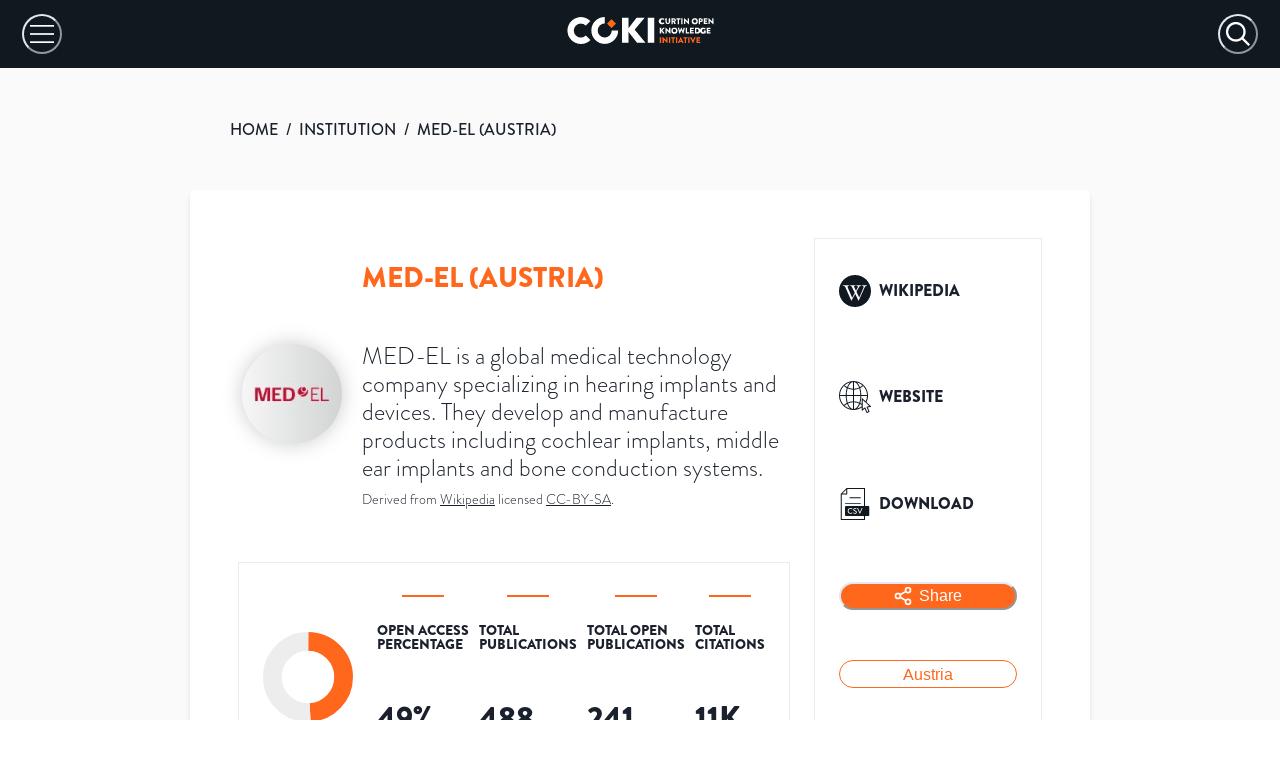

--- FILE ---
content_type: text/html; charset=utf-8
request_url: https://open.coki.ac/institution/05e41x347/
body_size: 48931
content:
<!DOCTYPE html><html><head><meta charSet="utf-8"/><meta name="viewport" content="width=device-width"/><title>COKI: MED-EL (Austria)</title><meta name="description" content="49% of MED-EL (Austria)&#x27;s published academic research is freely available on the internet. Open Access statistics for MED-EL (Austria), Austria, covering academic research published from 2000 to 2024."/><meta name="twitter:card" content="summary_large_image"/><meta name="twitter:site" content="@COKIproject"/><meta name="twitter:creator" content="@COKIproject"/><meta name="twitter:title" content="MED-EL (Austria)&#x27;s Open Access Research Performance"/><meta name="twitter:description" content="49% of MED-EL (Austria)&#x27;s published academic research is freely available on the internet. Open Access statistics for MED-EL (Austria), Austria, covering academic research published from 2000 to 2024."/><meta name="twitter:image" content="https://images.open.coki.ac/social-cards/05e41x347.jpg?build=sItkVVD7WsWqFTaMrkm5J"/><meta name="twitter:image:alt" content="49% of MED-EL (Austria)&#x27;s published academic research is freely available on the internet. Open Access statistics for MED-EL (Austria), Austria, covering academic research published from 2000 to 2024."/><meta property="og:title" content="MED-EL (Austria)&#x27;s Open Access Research Performance"/><meta property="og:description" content="49% of MED-EL (Austria)&#x27;s published academic research is freely available on the internet. Open Access statistics for MED-EL (Austria), Austria, covering academic research published from 2000 to 2024."/><meta property="og:site_name" content="COKI Open Access Dashboard"/><meta property="og:type" content="website"/><meta property="og:image" content="https://images.open.coki.ac/social-cards/05e41x347.jpg?build=sItkVVD7WsWqFTaMrkm5J"/><meta property="og:image:alt" content="49% of MED-EL (Austria)&#x27;s published academic research is freely available on the internet. Open Access statistics for MED-EL (Austria), Austria, covering academic research published from 2000 to 2024."/><meta property="og:image:type" content="image/jpeg"/><meta property="og:image:width" content="1200"/><meta property="og:image:height" content="628"/><meta property="og:url" content="https://open.coki.ac/institution/05e41x347/"/><link rel="preload" href="https://images.open.coki.ac/logos/institution/md/05e41x347.jpg" as="image"/><meta name="next-head-count" content="22"/><link rel="preconnect" href="https://use.typekit.net" crossorigin="anonymous"/><link rel="preload" href="https://use.typekit.net/qoe3lwp.css" as="style"/><link rel="stylesheet" href="https://use.typekit.net/qoe3lwp.css"/><link rel="preload" href="/_next/static/css/335eb0864fed4dcd.css" as="style"/><link rel="stylesheet" href="/_next/static/css/335eb0864fed4dcd.css" data-n-g=""/><link rel="preload" href="/_next/static/css/975bcf43e8ce818e.css" as="style"/><link rel="stylesheet" href="/_next/static/css/975bcf43e8ce818e.css" data-n-p=""/><noscript data-n-css=""></noscript><script defer="" nomodule="" src="/_next/static/chunks/polyfills-c67a75d1b6f99dc8.js"></script><script src="/_next/static/chunks/webpack-62c02dad1a6a4cb4.js" defer=""></script><script src="/_next/static/chunks/framework-10fac88913917d91.js" defer=""></script><script src="/_next/static/chunks/main-817afd05497c0d70.js" defer=""></script><script src="/_next/static/chunks/pages/_app-a06a9647fcb217e6.js" defer=""></script><script src="/_next/static/chunks/d0c16330-c9d6948b202df5e8.js" defer=""></script><script src="/_next/static/chunks/d64684d8-5c47731d830d7b46.js" defer=""></script><script src="/_next/static/chunks/34-d8e3988248035000.js" defer=""></script><script src="/_next/static/chunks/893-50faa86f3765f546.js" defer=""></script><script src="/_next/static/chunks/51-f2d97ca3cb95c8ea.js" defer=""></script><script src="/_next/static/chunks/pages/%5BentityType%5D/%5Bid%5D-74497a1753629e59.js" defer=""></script><script src="/_next/static/_47eKyKmY5Qjvc-1Crc_w/_buildManifest.js" defer=""></script><script src="/_next/static/_47eKyKmY5Qjvc-1Crc_w/_ssgManifest.js" defer=""></script></head><body><div id="__next"><style data-emotion="css-global 1thce09">:host,:root,[data-theme]{--chakra-ring-inset:var(--chakra-empty,/*!*/ /*!*/);--chakra-ring-offset-width:0px;--chakra-ring-offset-color:#fff;--chakra-ring-color:rgba(66, 153, 225, 0.6);--chakra-ring-offset-shadow:0 0 #0000;--chakra-ring-shadow:0 0 #0000;--chakra-space-x-reverse:0;--chakra-space-y-reverse:0;--chakra-colors-transparent:transparent;--chakra-colors-current:currentColor;--chakra-colors-black:#000000;--chakra-colors-white:#FFFFFF;--chakra-colors-whiteAlpha-50:rgba(255, 255, 255, 0.04);--chakra-colors-whiteAlpha-100:rgba(255, 255, 255, 0.06);--chakra-colors-whiteAlpha-200:rgba(255, 255, 255, 0.08);--chakra-colors-whiteAlpha-300:rgba(255, 255, 255, 0.16);--chakra-colors-whiteAlpha-400:rgba(255, 255, 255, 0.24);--chakra-colors-whiteAlpha-500:rgba(255, 255, 255, 0.36);--chakra-colors-whiteAlpha-600:rgba(255, 255, 255, 0.48);--chakra-colors-whiteAlpha-700:rgba(255, 255, 255, 0.64);--chakra-colors-whiteAlpha-800:rgba(255, 255, 255, 0.80);--chakra-colors-whiteAlpha-900:rgba(255, 255, 255, 0.92);--chakra-colors-blackAlpha-50:rgba(0, 0, 0, 0.04);--chakra-colors-blackAlpha-100:rgba(0, 0, 0, 0.06);--chakra-colors-blackAlpha-200:rgba(0, 0, 0, 0.08);--chakra-colors-blackAlpha-300:rgba(0, 0, 0, 0.16);--chakra-colors-blackAlpha-400:rgba(0, 0, 0, 0.24);--chakra-colors-blackAlpha-500:rgba(0, 0, 0, 0.36);--chakra-colors-blackAlpha-600:rgba(0, 0, 0, 0.48);--chakra-colors-blackAlpha-700:rgba(0, 0, 0, 0.64);--chakra-colors-blackAlpha-800:rgba(0, 0, 0, 0.80);--chakra-colors-blackAlpha-900:rgba(0, 0, 0, 0.92);--chakra-colors-gray-50:#F7FAFC;--chakra-colors-gray-100:#EDF2F7;--chakra-colors-gray-200:#E2E8F0;--chakra-colors-gray-300:#CBD5E0;--chakra-colors-gray-400:#A0AEC0;--chakra-colors-gray-500:#718096;--chakra-colors-gray-600:#4A5568;--chakra-colors-gray-700:#2D3748;--chakra-colors-gray-800:#1A202C;--chakra-colors-gray-900:#171923;--chakra-colors-red-50:#FFF5F5;--chakra-colors-red-100:#FED7D7;--chakra-colors-red-200:#FEB2B2;--chakra-colors-red-300:#FC8181;--chakra-colors-red-400:#F56565;--chakra-colors-red-500:#E53E3E;--chakra-colors-red-600:#C53030;--chakra-colors-red-700:#9B2C2C;--chakra-colors-red-800:#822727;--chakra-colors-red-900:#63171B;--chakra-colors-orange-50:#FFFAF0;--chakra-colors-orange-100:#FEEBC8;--chakra-colors-orange-200:#FBD38D;--chakra-colors-orange-300:#F6AD55;--chakra-colors-orange-400:#ED8936;--chakra-colors-orange-500:#DD6B20;--chakra-colors-orange-600:#C05621;--chakra-colors-orange-700:#9C4221;--chakra-colors-orange-800:#7B341E;--chakra-colors-orange-900:#652B19;--chakra-colors-yellow-50:#FFFFF0;--chakra-colors-yellow-100:#FEFCBF;--chakra-colors-yellow-200:#FAF089;--chakra-colors-yellow-300:#F6E05E;--chakra-colors-yellow-400:#ECC94B;--chakra-colors-yellow-500:#D69E2E;--chakra-colors-yellow-600:#B7791F;--chakra-colors-yellow-700:#975A16;--chakra-colors-yellow-800:#744210;--chakra-colors-yellow-900:#5F370E;--chakra-colors-green-50:#F0FFF4;--chakra-colors-green-100:#C6F6D5;--chakra-colors-green-200:#9AE6B4;--chakra-colors-green-300:#68D391;--chakra-colors-green-400:#48BB78;--chakra-colors-green-500:#38A169;--chakra-colors-green-600:#2F855A;--chakra-colors-green-700:#276749;--chakra-colors-green-800:#22543D;--chakra-colors-green-900:#1C4532;--chakra-colors-teal-50:#E6FFFA;--chakra-colors-teal-100:#B2F5EA;--chakra-colors-teal-200:#81E6D9;--chakra-colors-teal-300:#4FD1C5;--chakra-colors-teal-400:#38B2AC;--chakra-colors-teal-500:#319795;--chakra-colors-teal-600:#2C7A7B;--chakra-colors-teal-700:#285E61;--chakra-colors-teal-800:#234E52;--chakra-colors-teal-900:#1D4044;--chakra-colors-blue-50:#ebf8ff;--chakra-colors-blue-100:#bee3f8;--chakra-colors-blue-200:#90cdf4;--chakra-colors-blue-300:#63b3ed;--chakra-colors-blue-400:#4299e1;--chakra-colors-blue-500:#3182ce;--chakra-colors-blue-600:#2b6cb0;--chakra-colors-blue-700:#2c5282;--chakra-colors-blue-800:#2a4365;--chakra-colors-blue-900:#1A365D;--chakra-colors-cyan-50:#EDFDFD;--chakra-colors-cyan-100:#C4F1F9;--chakra-colors-cyan-200:#9DECF9;--chakra-colors-cyan-300:#76E4F7;--chakra-colors-cyan-400:#0BC5EA;--chakra-colors-cyan-500:#00B5D8;--chakra-colors-cyan-600:#00A3C4;--chakra-colors-cyan-700:#0987A0;--chakra-colors-cyan-800:#086F83;--chakra-colors-cyan-900:#065666;--chakra-colors-purple-50:#FAF5FF;--chakra-colors-purple-100:#E9D8FD;--chakra-colors-purple-200:#D6BCFA;--chakra-colors-purple-300:#B794F4;--chakra-colors-purple-400:#9F7AEA;--chakra-colors-purple-500:#805AD5;--chakra-colors-purple-600:#6B46C1;--chakra-colors-purple-700:#553C9A;--chakra-colors-purple-800:#44337A;--chakra-colors-purple-900:#322659;--chakra-colors-pink-50:#FFF5F7;--chakra-colors-pink-100:#FED7E2;--chakra-colors-pink-200:#FBB6CE;--chakra-colors-pink-300:#F687B3;--chakra-colors-pink-400:#ED64A6;--chakra-colors-pink-500:#D53F8C;--chakra-colors-pink-600:#B83280;--chakra-colors-pink-700:#97266D;--chakra-colors-pink-800:#702459;--chakra-colors-pink-900:#521B41;--chakra-colors-linkedin-50:#E8F4F9;--chakra-colors-linkedin-100:#CFEDFB;--chakra-colors-linkedin-200:#9BDAF3;--chakra-colors-linkedin-300:#68C7EC;--chakra-colors-linkedin-400:#34B3E4;--chakra-colors-linkedin-500:#00A0DC;--chakra-colors-linkedin-600:#008CC9;--chakra-colors-linkedin-700:#0077B5;--chakra-colors-linkedin-800:#005E93;--chakra-colors-linkedin-900:#004471;--chakra-colors-facebook-50:#E8F4F9;--chakra-colors-facebook-100:#D9DEE9;--chakra-colors-facebook-200:#B7C2DA;--chakra-colors-facebook-300:#6482C0;--chakra-colors-facebook-400:#4267B2;--chakra-colors-facebook-500:#385898;--chakra-colors-facebook-600:#314E89;--chakra-colors-facebook-700:#29487D;--chakra-colors-facebook-800:#223B67;--chakra-colors-facebook-900:#1E355B;--chakra-colors-messenger-50:#D0E6FF;--chakra-colors-messenger-100:#B9DAFF;--chakra-colors-messenger-200:#A2CDFF;--chakra-colors-messenger-300:#7AB8FF;--chakra-colors-messenger-400:#2E90FF;--chakra-colors-messenger-500:#0078FF;--chakra-colors-messenger-600:#0063D1;--chakra-colors-messenger-700:#0052AC;--chakra-colors-messenger-800:#003C7E;--chakra-colors-messenger-900:#002C5C;--chakra-colors-whatsapp-50:#dffeec;--chakra-colors-whatsapp-100:#b9f5d0;--chakra-colors-whatsapp-200:#90edb3;--chakra-colors-whatsapp-300:#65e495;--chakra-colors-whatsapp-400:#3cdd78;--chakra-colors-whatsapp-500:#22c35e;--chakra-colors-whatsapp-600:#179848;--chakra-colors-whatsapp-700:#0c6c33;--chakra-colors-whatsapp-800:#01421c;--chakra-colors-whatsapp-900:#001803;--chakra-colors-twitter-50:#E5F4FD;--chakra-colors-twitter-100:#C8E9FB;--chakra-colors-twitter-200:#A8DCFA;--chakra-colors-twitter-300:#83CDF7;--chakra-colors-twitter-400:#57BBF5;--chakra-colors-twitter-500:#1DA1F2;--chakra-colors-twitter-600:#1A94DA;--chakra-colors-twitter-700:#1681BF;--chakra-colors-twitter-800:#136B9E;--chakra-colors-twitter-900:#0D4D71;--chakra-colors-telegram-50:#E3F2F9;--chakra-colors-telegram-100:#C5E4F3;--chakra-colors-telegram-200:#A2D4EC;--chakra-colors-telegram-300:#7AC1E4;--chakra-colors-telegram-400:#47A9DA;--chakra-colors-telegram-500:#0088CC;--chakra-colors-telegram-600:#007AB8;--chakra-colors-telegram-700:#006BA1;--chakra-colors-telegram-800:#005885;--chakra-colors-telegram-900:#003F5E;--chakra-colors-brand-100:#FFECD1;--chakra-colors-brand-200:#FFD3A4;--chakra-colors-brand-300:#FFB38E;--chakra-colors-brand-400:#FF9754;--chakra-colors-brand-500:#FF671C;--chakra-colors-brand-600:#D25A1F;--chakra-colors-brand-700:#B7300E;--chakra-colors-brand-800:#931B08;--chakra-colors-brand-900:#7A0D05;--chakra-colors-grey-100:#FFFFFF;--chakra-colors-grey-200:#FAFAFA;--chakra-colors-grey-300:#F7F7F7;--chakra-colors-grey-400:#F2F2F2;--chakra-colors-grey-500:#EBEBEB;--chakra-colors-grey-600:#DFDFDF;--chakra-colors-grey-700:#BFBFBF;--chakra-colors-grey-800:#A6A6A6;--chakra-colors-grey-900:#101820;--chakra-colors-checkbox-500:#101820;--chakra-colors-tooltip-publisher:#b9a436;--chakra-colors-tooltip-other_platform:#8ACB67;--chakra-borders-none:0;--chakra-borders-1px:1px solid;--chakra-borders-2px:2px solid;--chakra-borders-4px:4px solid;--chakra-borders-8px:8px solid;--chakra-fonts-heading:brandon-grotesque;--chakra-fonts-body:brandon-grotesque;--chakra-fonts-mono:SFMono-Regular,Menlo,Monaco,Consolas,"Liberation Mono","Courier New",monospace;--chakra-fontSizes-3xs:0.45rem;--chakra-fontSizes-2xs:0.625rem;--chakra-fontSizes-xs:0.75rem;--chakra-fontSizes-sm:0.875rem;--chakra-fontSizes-md:1rem;--chakra-fontSizes-lg:1.125rem;--chakra-fontSizes-xl:1.25rem;--chakra-fontSizes-2xl:1.5rem;--chakra-fontSizes-3xl:1.875rem;--chakra-fontSizes-4xl:2.25rem;--chakra-fontSizes-5xl:3rem;--chakra-fontSizes-6xl:3.75rem;--chakra-fontSizes-7xl:4.5rem;--chakra-fontSizes-8xl:6rem;--chakra-fontSizes-9xl:8rem;--chakra-fontWeights-hairline:100;--chakra-fontWeights-thin:200;--chakra-fontWeights-light:300;--chakra-fontWeights-normal:400;--chakra-fontWeights-medium:500;--chakra-fontWeights-semibold:600;--chakra-fontWeights-bold:700;--chakra-fontWeights-extrabold:800;--chakra-fontWeights-black:900;--chakra-letterSpacings-tighter:-0.05em;--chakra-letterSpacings-tight:-0.025em;--chakra-letterSpacings-normal:0;--chakra-letterSpacings-wide:0.025em;--chakra-letterSpacings-wider:0.05em;--chakra-letterSpacings-widest:0.1em;--chakra-lineHeights-3:.75rem;--chakra-lineHeights-4:1rem;--chakra-lineHeights-5:1.25rem;--chakra-lineHeights-6:1.5rem;--chakra-lineHeights-7:1.75rem;--chakra-lineHeights-8:2rem;--chakra-lineHeights-9:2.25rem;--chakra-lineHeights-10:2.5rem;--chakra-lineHeights-normal:normal;--chakra-lineHeights-none:1;--chakra-lineHeights-shorter:1.25;--chakra-lineHeights-short:1.375;--chakra-lineHeights-base:1.5;--chakra-lineHeights-tall:1.625;--chakra-lineHeights-taller:2;--chakra-radii-none:0;--chakra-radii-sm:0.125rem;--chakra-radii-base:0.25rem;--chakra-radii-md:0.375rem;--chakra-radii-lg:0.5rem;--chakra-radii-xl:0.75rem;--chakra-radii-2xl:1rem;--chakra-radii-3xl:1.5rem;--chakra-radii-full:9999px;--chakra-space-1:0.25rem;--chakra-space-2:0.5rem;--chakra-space-3:0.75rem;--chakra-space-4:1rem;--chakra-space-5:1.25rem;--chakra-space-6:1.5rem;--chakra-space-7:1.75rem;--chakra-space-8:2rem;--chakra-space-9:2.25rem;--chakra-space-10:2.5rem;--chakra-space-12:3rem;--chakra-space-14:3.5rem;--chakra-space-16:4rem;--chakra-space-20:5rem;--chakra-space-24:6rem;--chakra-space-28:7rem;--chakra-space-32:8rem;--chakra-space-36:9rem;--chakra-space-40:10rem;--chakra-space-44:11rem;--chakra-space-48:12rem;--chakra-space-52:13rem;--chakra-space-56:14rem;--chakra-space-60:15rem;--chakra-space-64:16rem;--chakra-space-72:18rem;--chakra-space-80:20rem;--chakra-space-96:24rem;--chakra-space-px:1px;--chakra-space-0-5:0.125rem;--chakra-space-1-5:0.375rem;--chakra-space-2-5:0.625rem;--chakra-space-3-5:0.875rem;--chakra-shadows-xs:0 0 0 1px rgba(0, 0, 0, 0.05);--chakra-shadows-sm:0 1px 2px 0 rgba(0, 0, 0, 0.05);--chakra-shadows-base:0 1px 3px 0 rgba(0, 0, 0, 0.1),0 1px 2px 0 rgba(0, 0, 0, 0.06);--chakra-shadows-md:0 4px 6px -1px rgba(0, 0, 0, 0.1),0 2px 4px -1px rgba(0, 0, 0, 0.06);--chakra-shadows-lg:0 10px 15px -3px rgba(0, 0, 0, 0.1),0 4px 6px -2px rgba(0, 0, 0, 0.05);--chakra-shadows-xl:0 20px 25px -5px rgba(0, 0, 0, 0.1),0 10px 10px -5px rgba(0, 0, 0, 0.04);--chakra-shadows-2xl:0 25px 50px -12px rgba(0, 0, 0, 0.25);--chakra-shadows-outline:0 0 0 3px rgba(66, 153, 225, 0.6);--chakra-shadows-inner:inset 0 2px 4px 0 rgba(0,0,0,0.06);--chakra-shadows-none:none;--chakra-shadows-dark-lg:rgba(0, 0, 0, 0.1) 0px 0px 0px 1px,rgba(0, 0, 0, 0.2) 0px 5px 10px,rgba(0, 0, 0, 0.4) 0px 15px 40px;--chakra-sizes-1:0.25rem;--chakra-sizes-2:0.5rem;--chakra-sizes-3:0.75rem;--chakra-sizes-4:1rem;--chakra-sizes-5:1.25rem;--chakra-sizes-6:1.5rem;--chakra-sizes-7:1.75rem;--chakra-sizes-8:2rem;--chakra-sizes-9:2.25rem;--chakra-sizes-10:2.5rem;--chakra-sizes-12:3rem;--chakra-sizes-14:3.5rem;--chakra-sizes-16:4rem;--chakra-sizes-20:5rem;--chakra-sizes-24:6rem;--chakra-sizes-28:7rem;--chakra-sizes-32:8rem;--chakra-sizes-36:9rem;--chakra-sizes-40:10rem;--chakra-sizes-44:11rem;--chakra-sizes-48:12rem;--chakra-sizes-52:13rem;--chakra-sizes-56:14rem;--chakra-sizes-60:15rem;--chakra-sizes-64:16rem;--chakra-sizes-72:18rem;--chakra-sizes-80:20rem;--chakra-sizes-96:24rem;--chakra-sizes-px:1px;--chakra-sizes-0-5:0.125rem;--chakra-sizes-1-5:0.375rem;--chakra-sizes-2-5:0.625rem;--chakra-sizes-3-5:0.875rem;--chakra-sizes-max:max-content;--chakra-sizes-min:min-content;--chakra-sizes-full:100%;--chakra-sizes-3xs:14rem;--chakra-sizes-2xs:16rem;--chakra-sizes-xs:20rem;--chakra-sizes-sm:24rem;--chakra-sizes-md:28rem;--chakra-sizes-lg:32rem;--chakra-sizes-xl:36rem;--chakra-sizes-2xl:42rem;--chakra-sizes-3xl:48rem;--chakra-sizes-4xl:56rem;--chakra-sizes-5xl:64rem;--chakra-sizes-6xl:72rem;--chakra-sizes-7xl:80rem;--chakra-sizes-8xl:90rem;--chakra-sizes-prose:60ch;--chakra-sizes-container-sm:640px;--chakra-sizes-container-md:768px;--chakra-sizes-container-lg:1024px;--chakra-sizes-container-xl:1280px;--chakra-zIndices-hide:-1;--chakra-zIndices-auto:auto;--chakra-zIndices-base:0;--chakra-zIndices-docked:10;--chakra-zIndices-dropdown:1000;--chakra-zIndices-sticky:1100;--chakra-zIndices-banner:1200;--chakra-zIndices-overlay:1300;--chakra-zIndices-modal:1400;--chakra-zIndices-popover:1500;--chakra-zIndices-skipLink:1600;--chakra-zIndices-toast:1700;--chakra-zIndices-tooltip:1800;--chakra-transition-property-common:background-color,border-color,color,fill,stroke,opacity,box-shadow,transform;--chakra-transition-property-colors:background-color,border-color,color,fill,stroke;--chakra-transition-property-dimensions:width,height;--chakra-transition-property-position:left,right,top,bottom;--chakra-transition-property-background:background-color,background-image,background-position;--chakra-transition-easing-ease-in:cubic-bezier(0.4, 0, 1, 1);--chakra-transition-easing-ease-out:cubic-bezier(0, 0, 0.2, 1);--chakra-transition-easing-ease-in-out:cubic-bezier(0.4, 0, 0.2, 1);--chakra-transition-duration-ultra-fast:50ms;--chakra-transition-duration-faster:100ms;--chakra-transition-duration-fast:150ms;--chakra-transition-duration-normal:200ms;--chakra-transition-duration-slow:300ms;--chakra-transition-duration-slower:400ms;--chakra-transition-duration-ultra-slow:500ms;--chakra-blur-none:0;--chakra-blur-sm:4px;--chakra-blur-base:8px;--chakra-blur-md:12px;--chakra-blur-lg:16px;--chakra-blur-xl:24px;--chakra-blur-2xl:40px;--chakra-blur-3xl:64px;--chakra-breakpoints-base:0em;--chakra-breakpoints-sm:600px;--chakra-breakpoints-md:1000px;--chakra-breakpoints-lg:1600px;--chakra-breakpoints-xl:1920px;--chakra-breakpoints-2xl:3840px;--chakra-breakpoints-std:1310px;}.chakra-ui-light :host:not([data-theme]),.chakra-ui-light :root:not([data-theme]),.chakra-ui-light [data-theme]:not([data-theme]),[data-theme=light] :host:not([data-theme]),[data-theme=light] :root:not([data-theme]),[data-theme=light] [data-theme]:not([data-theme]),:host[data-theme=light],:root[data-theme=light],[data-theme][data-theme=light]{--chakra-colors-chakra-body-text:var(--chakra-colors-gray-800);--chakra-colors-chakra-body-bg:var(--chakra-colors-white);--chakra-colors-chakra-border-color:var(--chakra-colors-gray-200);--chakra-colors-chakra-inverse-text:var(--chakra-colors-white);--chakra-colors-chakra-subtle-bg:var(--chakra-colors-gray-100);--chakra-colors-chakra-subtle-text:var(--chakra-colors-gray-600);--chakra-colors-chakra-placeholder-color:var(--chakra-colors-gray-500);}.chakra-ui-dark :host:not([data-theme]),.chakra-ui-dark :root:not([data-theme]),.chakra-ui-dark [data-theme]:not([data-theme]),[data-theme=dark] :host:not([data-theme]),[data-theme=dark] :root:not([data-theme]),[data-theme=dark] [data-theme]:not([data-theme]),:host[data-theme=dark],:root[data-theme=dark],[data-theme][data-theme=dark]{--chakra-colors-chakra-body-text:var(--chakra-colors-whiteAlpha-900);--chakra-colors-chakra-body-bg:var(--chakra-colors-gray-800);--chakra-colors-chakra-border-color:var(--chakra-colors-whiteAlpha-300);--chakra-colors-chakra-inverse-text:var(--chakra-colors-gray-800);--chakra-colors-chakra-subtle-bg:var(--chakra-colors-gray-700);--chakra-colors-chakra-subtle-text:var(--chakra-colors-gray-400);--chakra-colors-chakra-placeholder-color:var(--chakra-colors-whiteAlpha-400);}</style><style data-emotion="css-global fubdgu">html{line-height:1.5;-webkit-text-size-adjust:100%;font-family:system-ui,sans-serif;-webkit-font-smoothing:antialiased;text-rendering:optimizeLegibility;-moz-osx-font-smoothing:grayscale;touch-action:manipulation;}body{position:relative;min-height:100%;margin:0;font-feature-settings:"kern";}:where(*, *::before, *::after){border-width:0;border-style:solid;box-sizing:border-box;word-wrap:break-word;}main{display:block;}hr{border-top-width:1px;box-sizing:content-box;height:0;overflow:visible;}:where(pre, code, kbd,samp){font-family:SFMono-Regular,Menlo,Monaco,Consolas,monospace;font-size:1em;}a{background-color:transparent;color:inherit;-webkit-text-decoration:inherit;text-decoration:inherit;}abbr[title]{border-bottom:none;-webkit-text-decoration:underline;text-decoration:underline;-webkit-text-decoration:underline dotted;-webkit-text-decoration:underline dotted;text-decoration:underline dotted;}:where(b, strong){font-weight:bold;}small{font-size:80%;}:where(sub,sup){font-size:75%;line-height:0;position:relative;vertical-align:baseline;}sub{bottom:-0.25em;}sup{top:-0.5em;}img{border-style:none;}:where(button, input, optgroup, select, textarea){font-family:inherit;font-size:100%;line-height:1.15;margin:0;}:where(button, input){overflow:visible;}:where(button, select){text-transform:none;}:where(
          button::-moz-focus-inner,
          [type="button"]::-moz-focus-inner,
          [type="reset"]::-moz-focus-inner,
          [type="submit"]::-moz-focus-inner
        ){border-style:none;padding:0;}fieldset{padding:0.35em 0.75em 0.625em;}legend{box-sizing:border-box;color:inherit;display:table;max-width:100%;padding:0;white-space:normal;}progress{vertical-align:baseline;}textarea{overflow:auto;}:where([type="checkbox"], [type="radio"]){box-sizing:border-box;padding:0;}input[type="number"]::-webkit-inner-spin-button,input[type="number"]::-webkit-outer-spin-button{-webkit-appearance:none!important;}input[type="number"]{-moz-appearance:textfield;}input[type="search"]{-webkit-appearance:textfield;outline-offset:-2px;}input[type="search"]::-webkit-search-decoration{-webkit-appearance:none!important;}::-webkit-file-upload-button{-webkit-appearance:button;font:inherit;}details{display:block;}summary{display:-webkit-box;display:-webkit-list-item;display:-ms-list-itembox;display:list-item;}template{display:none;}[hidden]{display:none!important;}:where(
          blockquote,
          dl,
          dd,
          h1,
          h2,
          h3,
          h4,
          h5,
          h6,
          hr,
          figure,
          p,
          pre
        ){margin:0;}button{background:transparent;padding:0;}fieldset{margin:0;padding:0;}:where(ol, ul){margin:0;padding:0;}textarea{resize:vertical;}:where(button, [role="button"]){cursor:pointer;}button::-moz-focus-inner{border:0!important;}table{border-collapse:collapse;}:where(h1, h2, h3, h4, h5, h6){font-size:inherit;font-weight:inherit;}:where(button, input, optgroup, select, textarea){padding:0;line-height:inherit;color:inherit;}:where(img, svg, video, canvas, audio, iframe, embed, object){display:block;}:where(img, video){max-width:100%;height:auto;}[data-js-focus-visible] :focus:not([data-focus-visible-added]):not(
          [data-focus-visible-disabled]
        ){outline:none;box-shadow:none;}select::-ms-expand{display:none;}:root,:host{--chakra-vh:100vh;}@supports (height: -webkit-fill-available){:root,:host{--chakra-vh:-webkit-fill-available;}}@supports (height: -moz-fill-available){:root,:host{--chakra-vh:-moz-fill-available;}}@supports (height: 100dvh){:root,:host{--chakra-vh:100dvh;}}</style><style data-emotion="css-global 1cgn62j">body{font-family:var(--chakra-fonts-body);color:var(--chakra-colors-chakra-body-text);background:var(--chakra-colors-chakra-body-bg);transition-property:background-color;transition-duration:var(--chakra-transition-duration-normal);line-height:var(--chakra-lineHeights-base);}*::-webkit-input-placeholder{color:var(--chakra-colors-chakra-placeholder-color);}*::-moz-placeholder{color:var(--chakra-colors-chakra-placeholder-color);}*:-ms-input-placeholder{color:var(--chakra-colors-chakra-placeholder-color);}*::placeholder{color:var(--chakra-colors-chakra-placeholder-color);}*,*::before,::after{border-color:var(--chakra-colors-chakra-border-color);}</style><style data-emotion="css zf0iqh">.css-zf0iqh{display:-webkit-box;display:-webkit-flex;display:-ms-flexbox;display:flex;-webkit-flex-direction:column;-ms-flex-direction:column;flex-direction:column;min-height:100vh;}</style><div class="css-zf0iqh"><style data-emotion="css 58d2us">.css-58d2us{display:none;}@media screen and (min-width: 1310px){.css-58d2us{display:block;}}</style><div class="css-58d2us"><svg id="coki-background_svg__Layer_1" data-name="Layer 1" xmlns="http://www.w3.org/2000/svg" viewBox="0 0 597.26 406.08" style="position:absolute;top:0;right:0;max-width:900px;width:56%"><defs><clipPath id="coki-background_svg__clip-path"><path class="coki-background_svg__cls-1" d="M0 0h597.26v406.08H0z"></path></clipPath><clipPath id="coki-background_svg__clip-path-2"><ellipse class="coki-background_svg__cls-1" cx="240.77" cy="-61.16" rx="228.01" ry="228.73"></ellipse></clipPath><style>.coki-background_svg__cls-1,.coki-background_svg__cls-5{fill:none}.coki-background_svg__cls-5{stroke:#ff671c;stroke-miterlimit:10;stroke-width:2.76px}</style></defs><g style="clip-path:url(#coki-background_svg__clip-path)"><path d="M763 397.4c-240.64 0-436.45-196.4-436.45-437.86S522.36-478.33 763-478.33v209c-125.81 0-228.17 102.69-228.17 228.9S637.23 188.43 763 188.43 991.21 85.75 991.21-40.46h208.32C1199.53 201 1003.72 397.4 763 397.4Z" style="fill:#101820"></path><g style="clip-path:url(#coki-background_svg__clip-path-2)"><path class="coki-background_svg__cls-5" d="M357.41-496.8-137.83 0M366.76-487.42-128.48 9.38M376.1-478-119.14 18.75M385.45-468.67l-495.24 496.8M394.8-459.29l-495.24 496.8M404.15-449.92-91.1 46.88M413.49-440.54-81.75 56.26M422.84-431.16-72.4 65.64M432.19-421.79-63 75M441.53-412.41-53.71 84.39M450.88-403-44.36 93.77M460.23-393.66-35 103.14M469.58-384.28l-495.25 496.8M478.92-374.9-16.32 121.89M488.27-365.53-7 131.27M497.62-356.15 2.38 140.65M507-346.77 11.72 150M516.31-337.4 21.07 159.4M525.66-328 30.42 168.78M535-318.65C420.52-203.79 154.25 63.3 39.76 178.15M544.35-309.27 49.11 187.53M553.7-299.89 58.46 196.91M563.05-290.52 67.81 206.28M572.39-281.14 77.15 215.66M581.74-271.76 86.5 225M591.09-262.39 95.85 234.41M600.44-253 105.19 243.79M609.78-243.63l-495.24 496.8M619.13-234.26l-495.24 496.8M628.48-224.88l-495.24 496.8M637.82-215.5 142.58 281.3M647.17-206.13l-495.24 496.8M656.52-196.75l-495.24 496.8M665.87-187.37l-495.25 496.8M675.21-178 180 318.8"></path></g></g></svg></div><div></div><style data-emotion="css old1by">.css-old1by{padding:0px;}</style><div class="css-old1by"><style data-emotion="css h78zia">.css-h78zia{display:-webkit-box;display:-webkit-flex;display:-ms-flexbox;display:flex;-webkit-padding-start:22px;padding-inline-start:22px;-webkit-padding-end:22px;padding-inline-end:22px;height:68px;-webkit-align-items:center;-webkit-box-align:center;-ms-flex-align:center;align-items:center;background:var(--chakra-colors-grey-900);-webkit-box-pack:justify;-webkit-justify-content:space-between;justify-content:space-between;}@media screen and (min-width: 1310px){.css-h78zia{-webkit-padding-start:var(--chakra-space-10);padding-inline-start:var(--chakra-space-10);-webkit-padding-end:var(--chakra-space-10);padding-inline-end:var(--chakra-space-10);height:136px;background:var(--chakra-colors-grey-100);}}</style><div class="css-h78zia"><style data-emotion="css 1au0ub2">.css-1au0ub2{-webkit-appearance:none;-moz-appearance:none;-ms-appearance:none;appearance:none;-webkit-align-items:center;-webkit-box-align:center;-ms-flex-align:center;align-items:center;-webkit-box-pack:center;-ms-flex-pack:center;-webkit-justify-content:center;justify-content:center;-webkit-user-select:none;-moz-user-select:none;-ms-user-select:none;user-select:none;position:relative;white-space:nowrap;vertical-align:middle;outline:2px solid transparent;outline-offset:2px;line-height:1.2;border-radius:var(--chakra-radii-full);font-weight:500;transition-property:var(--chakra-transition-property-common);transition-duration:var(--chakra-transition-duration-normal);height:40px;min-width:var(--chakra-sizes-10);font-size:16px;-webkit-padding-start:24px;padding-inline-start:24px;-webkit-padding-end:24px;padding-inline-end:24px;width:40px;padding:0px;display:-webkit-box;display:-webkit-flex;display:-ms-flexbox;display:flex;color:var(--chakra-colors-grey-100);}.css-1au0ub2:focus-visible,.css-1au0ub2[data-focus-visible]{box-shadow:var(--chakra-shadows-outline);}.css-1au0ub2:disabled,.css-1au0ub2[disabled],.css-1au0ub2[aria-disabled=true],.css-1au0ub2[data-disabled]{opacity:0.4;cursor:not-allowed;box-shadow:var(--chakra-shadows-none);}.css-1au0ub2:hover:disabled,.css-1au0ub2[data-hover]:disabled,.css-1au0ub2:hover[disabled],.css-1au0ub2[data-hover][disabled],.css-1au0ub2:hover[aria-disabled=true],.css-1au0ub2[data-hover][aria-disabled=true],.css-1au0ub2:hover[data-disabled],.css-1au0ub2[data-hover][data-disabled]{background:initial;}.css-1au0ub2:focus,.css-1au0ub2[data-focus]{box-shadow:var(--chakra-shadows-none);}.css-1au0ub2:active,.css-1au0ub2[data-active]{background:rgba(236, 236, 236, 0.3);box-shadow:var(--chakra-shadows-none);}@media screen and (min-width: 1310px){.css-1au0ub2{display:none;}}</style><button type="button" class="chakra-button css-1au0ub2" aria-label="Menu" data-test="menu"><style data-emotion="css 4n3cc1">.css-4n3cc1{width:var(--chakra-sizes-6);height:var(--chakra-sizes-6);}</style><div aria-hidden="true" focusable="false" class="css-4n3cc1"><svg viewBox="0 0 1024 1024" style="display:inline-block;stroke:currentColor;fill:currentColor;width:24px;height:24px"><path d="M0 128.16h1024v72.16h-1024v-72.16z"></path><path d="M0 476h1024v72.16h-1024v-72.16z"></path><path d="M0 823.68h1024v72.16h-1024v-72.16z"></path></svg></div></button><style data-emotion="css czq4z0">.css-czq4z0{transition-property:var(--chakra-transition-property-common);transition-duration:var(--chakra-transition-duration-fast);transition-timing-function:var(--chakra-transition-easing-ease-out);cursor:pointer;-webkit-text-decoration:none;text-decoration:none;outline:2px solid transparent;outline-offset:2px;color:inherit;}.css-czq4z0:hover,.css-czq4z0[data-hover]{-webkit-text-decoration:underline;text-decoration:underline;}.css-czq4z0:focus-visible,.css-czq4z0[data-focus-visible]{box-shadow:var(--chakra-shadows-outline);}</style><a class="chakra-link css-czq4z0" href="/"><div class="css-58d2us"><svg xmlns="http://www.w3.org/2000/svg" viewBox="0 0 177.3 32.79" width="270px" height="50px"><defs><style>.logo_svg__cls-1{fill:#101820}.logo_svg__cls-2{fill:#ff671c}</style></defs><g id="logo_svg__Layer_7" data-name="Layer 7"><path class="logo_svg__cls-1" d="M94.77 31.41H84.51l-10.3-13.22v13.22h-7.93V.92h7.93V13.5L83.89.92h9.76L81.57 15.35ZM105.32 31.41h-7.93V.92h7.93ZM115.27 1.49a3.36 3.36 0 0 1 2.44.94.19.19 0 0 1 0 .28l-.79.82a.18.18 0 0 1-.25 0 2 2 0 0 0-3.34 1.56 2 2 0 0 0 2 2.05 2.12 2.12 0 0 0 1.35-.48.21.21 0 0 1 .27 0l.78.83a.21.21 0 0 1 0 .28 3.46 3.46 0 0 1-2.45 1 3.63 3.63 0 1 1 0-7.26ZM118.83 1.78a.2.2 0 0 1 .19-.19h1.24a.19.19 0 0 1 .19.19v4.09a1.24 1.24 0 0 0 1.24 1.27A1.25 1.25 0 0 0 123 5.87V1.78a.19.19 0 0 1 .19-.19h1.24a.2.2 0 0 1 .19.19V6a2.88 2.88 0 0 1-5.75 0ZM126.2 1.78a.19.19 0 0 1 .19-.19h3a2.2 2.2 0 0 1 2.2 2.18 2.22 2.22 0 0 1-1.49 2l1.38 2.56a.19.19 0 0 1-.17.29H130a.18.18 0 0 1-.16-.09l-1.35-2.67h-.69v2.6a.2.2 0 0 1-.2.19h-1.2a.19.19 0 0 1-.19-.19Zm3.08 2.83a.82.82 0 0 0 .77-.81.78.78 0 0 0-.77-.77h-1.49v1.58ZM133.87 3.07h-1.44a.19.19 0 0 1-.2-.19v-1.1a.19.19 0 0 1 .2-.19h4.48a.19.19 0 0 1 .19.19v1.1a.19.19 0 0 1-.19.19h-1.45v5.39a.2.2 0 0 1-.19.19h-1.21a.2.2 0 0 1-.19-.19ZM138.1 1.78a.2.2 0 0 1 .2-.19h1.21a.2.2 0 0 1 .19.19v6.68a.2.2 0 0 1-.19.19h-1.21a.2.2 0 0 1-.2-.19ZM141.42 1.67a.19.19 0 0 1 .19-.18h.26l4 3.87V1.78a.19.19 0 0 1 .19-.19h1.22a.2.2 0 0 1 .19.19v6.79a.19.19 0 0 1-.19.18h-.17a.29.29 0 0 1-.11-.05l-4-4v3.76a.19.19 0 0 1-.2.19h-1.2a.2.2 0 0 1-.19-.19ZM154.57 1.49a3.63 3.63 0 1 1-3.63 3.64 3.62 3.62 0 0 1 3.63-3.64Zm0 5.65a2 2 0 1 0-2-2 2 2 0 0 0 2 2ZM159.42 1.78a.19.19 0 0 1 .19-.19H162a2.25 2.25 0 1 1 0 4.5h-1v2.37a.2.2 0 0 1-.19.19h-1.19a.19.19 0 0 1-.19-.19ZM162 4.62a.8.8 0 0 0 .8-.8.78.78 0 0 0-.8-.75h-1v1.55ZM165.33 1.78a.19.19 0 0 1 .19-.19h4.18a.19.19 0 0 1 .19.19v1.1a.19.19 0 0 1-.19.19h-2.8v1.25h2.3a.2.2 0 0 1 .19.2v1.1a.19.19 0 0 1-.19.19h-2.3v1.36h2.8a.19.19 0 0 1 .19.19v1.1a.19.19 0 0 1-.19.19h-4.18a.19.19 0 0 1-.19-.19ZM171.23 1.67a.19.19 0 0 1 .19-.18h.25l4 3.87V1.78a.19.19 0 0 1 .19-.19h1.21a.2.2 0 0 1 .19.19v6.79a.19.19 0 0 1-.19.18H177a.29.29 0 0 1-.13-.05l-4-4v3.76a.19.19 0 0 1-.19.19h-1.2a.2.2 0 0 1-.19-.19ZM112.14 13.27a.24.24 0 0 1 .24-.24h1.18a.25.25 0 0 1 .25.24v2.65l2.24-2.79a.3.3 0 0 1 .19-.1h1.27a.23.23 0 0 1 .18.37l-2.36 3 2.57 3.35a.23.23 0 0 1-.19.37h-1.39a.27.27 0 0 1-.18-.07l-2.33-3.17v3a.25.25 0 0 1-.25.24h-1.18a.24.24 0 0 1-.24-.24ZM118.92 13.11a.19.19 0 0 1 .19-.18h.25l4 3.87v-3.58a.19.19 0 0 1 .19-.19h1.21a.2.2 0 0 1 .19.19V20a.19.19 0 0 1-.19.18h-.16a.29.29 0 0 1-.13-.05l-4-4v3.77a.19.19 0 0 1-.19.19h-1.2a.2.2 0 0 1-.19-.19ZM129.84 12.93a3.63 3.63 0 1 1-3.63 3.64 3.63 3.63 0 0 1 3.63-3.64Zm0 5.65a2 2 0 1 0-2-2 2 2 0 0 0 2 2ZM134 13.27a.17.17 0 0 1 .18-.24h1.18a.21.21 0 0 1 .18.14l.87 3.42L138 13a.19.19 0 0 1 .17-.11h.18a.17.17 0 0 1 .17.11l1.56 3.55.86-3.42a.21.21 0 0 1 .18-.14h1.18a.18.18 0 0 1 .19.24l-1.91 6.78a.19.19 0 0 1-.18.14h-.16a.19.19 0 0 1-.17-.11L138.3 16l-1.84 4.13a.2.2 0 0 1-.17.11h-.16a.19.19 0 0 1-.18-.14ZM143.64 13.22a.19.19 0 0 1 .19-.19H145a.2.2 0 0 1 .2.19v5.39h2.4a.19.19 0 0 1 .19.19v1.1a.19.19 0 0 1-.19.19h-3.8a.19.19 0 0 1-.19-.19ZM148.8 13.22a.19.19 0 0 1 .2-.22h4.18a.19.19 0 0 1 .19.19v1.1a.19.19 0 0 1-.19.19h-2.8v1.25h2.3a.2.2 0 0 1 .19.19v1.1a.19.19 0 0 1-.19.2h-2.3v1.36h2.8a.19.19 0 0 1 .19.19v1.1a.19.19 0 0 1-.19.19H149a.19.19 0 0 1-.19-.19ZM154.71 13.22a.19.19 0 0 1 .18-.19h2.46a3.53 3.53 0 1 1 0 7.06h-2.46a.19.19 0 0 1-.18-.19Zm2.54 5.38a2 2 0 0 0 0-4.09h-1v4.09ZM165.24 12.94a3.87 3.87 0 0 1 2.46 1 .18.18 0 0 1 0 .27l-.8.85a.21.21 0 0 1-.27 0 1.83 1.83 0 0 0-1.32-.49 2 2 0 0 0 0 4 2.45 2.45 0 0 0 .9-.16v-.59h-.64a.18.18 0 0 1-.19-.18v-1a.18.18 0 0 1 .19-.19h2a.19.19 0 0 1 .18.19v2.72a.25.25 0 0 1-.08.16 5.13 5.13 0 0 1-2.5.65 3.62 3.62 0 1 1 0-7.24ZM169.2 13.22a.19.19 0 0 1 .19-.19h4.18a.19.19 0 0 1 .19.19v1.1a.19.19 0 0 1-.19.19h-2.8v1.25h2.31a.2.2 0 0 1 .19.19v1.1a.19.19 0 0 1-.19.2h-2.31v1.36h2.8a.19.19 0 0 1 .19.19v1.1a.19.19 0 0 1-.19.19h-4.18a.19.19 0 0 1-.19-.19Z"></path><path class="logo_svg__cls-2" d="M112.14 24.66a.2.2 0 0 1 .19-.19h1.21a.2.2 0 0 1 .2.19v6.68a.2.2 0 0 1-.2.19h-1.21a.2.2 0 0 1-.19-.19ZM115.46 24.55a.19.19 0 0 1 .19-.18h.25l4 3.87v-3.58a.19.19 0 0 1 .19-.19h1.21a.21.21 0 0 1 .2.19v6.79a.2.2 0 0 1-.2.18h-.16a.29.29 0 0 1-.13-.05l-4-4v3.76a.19.19 0 0 1-.19.19h-1.2a.2.2 0 0 1-.19-.19ZM123.27 24.66a.2.2 0 0 1 .19-.19h1.21a.2.2 0 0 1 .19.19v6.68a.2.2 0 0 1-.19.19h-1.21a.2.2 0 0 1-.19-.19ZM127.5 26h-1.44a.19.19 0 0 1-.19-.19v-1.1a.19.19 0 0 1 .19-.19h4.48a.19.19 0 0 1 .19.19v1.1a.19.19 0 0 1-.19.19h-1.44v5.39a.2.2 0 0 1-.19.19h-1.22a.2.2 0 0 1-.19-.19ZM131.74 24.66a.2.2 0 0 1 .19-.19h1.21a.2.2 0 0 1 .19.19v6.68a.2.2 0 0 1-.19.19h-1.21a.2.2 0 0 1-.19-.19ZM134.16 31.27l3.16-6.79a.2.2 0 0 1 .17-.11h.1a.2.2 0 0 1 .17.11l3.16 6.79a.18.18 0 0 1-.17.26h-1.12c-.18 0-.26-.06-.35-.25l-.37-.8h-2.74l-.37.81a.37.37 0 0 1-.36.24h-1.11a.18.18 0 0 1-.17-.26Zm4.15-2.16-.77-1.66-.76 1.66ZM142.29 26h-1.44a.19.19 0 0 1-.19-.19v-1.1a.19.19 0 0 1 .19-.19h4.48a.19.19 0 0 1 .19.19v1.1a.19.19 0 0 1-.19.19h-1.45v5.39a.2.2 0 0 1-.19.19h-1.21a.2.2 0 0 1-.19-.19ZM146.53 24.66a.2.2 0 0 1 .19-.19h1.21a.2.2 0 0 1 .19.19v6.68a.2.2 0 0 1-.19.19h-1.21a.2.2 0 0 1-.19-.19ZM149 24.73a.18.18 0 0 1 .17-.26h1.34a.2.2 0 0 1 .17.11l1.67 3.68h.06l1.59-3.68a.2.2 0 0 1 .17-.11h1.35a.18.18 0 0 1 .17.26l-3.17 6.79a.19.19 0 0 1-.17.11h-.1a.22.22 0 0 1-.18-.11ZM156.53 24.66a.19.19 0 0 1 .19-.19h4.18a.19.19 0 0 1 .19.19v1.1a.19.19 0 0 1-.19.19h-2.79v1.25h2.3a.2.2 0 0 1 .19.2v1.1a.19.19 0 0 1-.19.19h-2.3v1.36h2.79a.19.19 0 0 1 .19.19v1.1a.19.19 0 0 1-.19.19h-4.18a.19.19 0 0 1-.19-.19Z"></path><path class="logo_svg__cls-1" d="M16.33 32.79A16.34 16.34 0 1 1 27.89 4.9l-5.52 5.52a8.54 8.54 0 1 0 0 12.08l5.52 5.5a16.28 16.28 0 0 1-11.56 4.79ZM45.3 32.68A16.34 16.34 0 1 1 45.3 0v7.8a8.54 8.54 0 1 0 8.54 8.54h7.8A16.36 16.36 0 0 1 45.3 32.68Z"></path><path class="logo_svg__cls-2" transform="rotate(-45 53.457 8.128)" d="M49.57 4.25h7.76v7.76h-7.76z"></path></g></svg></div><style data-emotion="css 1kmt1hl">.css-1kmt1hl{display:block;}@media screen and (min-width: 1310px){.css-1kmt1hl{display:none;}}</style><div class="css-1kmt1hl"><svg xmlns="http://www.w3.org/2000/svg" viewBox="0 0 95.62 17.68" width="147px" height="27px"><defs><style>.logo-white_svg__cls-1{fill:#fff}.logo-white_svg__cls-2{fill:#ff671c}</style></defs><g id="logo-white_svg__Layer_8" data-name="Layer 8"><path class="logo-white_svg__cls-1" d="M51.11 16.94h-5.53L40 9.81v7.13h-4.25V.49H40v6.79L45.24.49h5.27L44 8.28ZM56.8 16.94h-4.28V.49h4.28ZM62.16.8a1.82 1.82 0 0 1 1.32.51.1.1 0 0 1 0 .15l-.43.44a.09.09 0 0 1-.13 0 1.14 1.14 0 0 0-.74-.28 1.1 1.1 0 0 0-1.07 1.13 1.08 1.08 0 0 0 1.08 1.1 1.16 1.16 0 0 0 .73-.26.12.12 0 0 1 .14 0l.42.46a.11.11 0 0 1 0 .14 1.87 1.87 0 0 1-1.33.53 2 2 0 1 1 0-3.92ZM64.08 1a.11.11 0 0 1 .11-.1h.67A.1.1 0 0 1 65 1v2.2a.66.66 0 0 0 .67.69.67.67 0 0 0 .68-.69V1a.1.1 0 0 1 .1-.1h.67a.11.11 0 0 1 .11.1v2.21a1.56 1.56 0 0 1-3.11 0ZM68.06 1a.1.1 0 0 1 .1-.1h1.63A1.18 1.18 0 0 1 71 2a1.21 1.21 0 0 1-.81 1.1l.75 1.38a.11.11 0 0 1-.1.16h-.74a.11.11 0 0 1-.09 0l-.72-1.44h-.38v1.36a.11.11 0 0 1-.1.11h-.65a.1.1 0 0 1-.1-.11Zm1.66 1.52a.43.43 0 0 0 .41-.43.41.41 0 0 0-.41-.41h-.81v.84ZM72.19 1.66h-.77a.11.11 0 0 1-.11-.11V1a.11.11 0 0 1 .11-.1h2.41a.11.11 0 0 1 .11.1v.59a.11.11 0 0 1-.11.11h-.78v2.9a.11.11 0 0 1-.1.11h-.65a.11.11 0 0 1-.11-.11ZM74.48 1a.11.11 0 0 1 .1-.1h.65a.11.11 0 0 1 .11.1v3.6a.11.11 0 0 1-.11.11h-.65a.11.11 0 0 1-.1-.11ZM76.27.9a.11.11 0 0 1 .1-.1h.14l2.17 2.09V1a.11.11 0 0 1 .11-.1h.65a.11.11 0 0 1 .1.1v3.62a.1.1 0 0 1-.1.1h-.16l-2.15-2.19v2a.11.11 0 0 1-.11.11h-.64a.11.11 0 0 1-.11-.11ZM83.36.8a2 2 0 1 1-2 2 2 2 0 0 1 2-2Zm0 3.05a1.09 1.09 0 0 0 0-2.18 1.09 1.09 0 1 0 0 2.18ZM86 1a.1.1 0 0 1 .1-.1h1.32a1.21 1.21 0 1 1 0 2.42h-.57v1.24a.11.11 0 0 1-.1.11h-.65a.1.1 0 0 1-.1-.11Zm1.37 1.53a.43.43 0 0 0 .43-.43.41.41 0 0 0-.43-.4h-.52v.83ZM89.16 1a.1.1 0 0 1 .1-.1h2.26a.1.1 0 0 1 .1.1v.59a.1.1 0 0 1-.1.11H90v.67h1.24a.11.11 0 0 1 .1.11V3a.1.1 0 0 1-.1.1H90v.74h1.51a.1.1 0 0 1 .1.1v.59a.1.1 0 0 1-.1.11h-2.25a.1.1 0 0 1-.1-.11ZM92.34.9a.11.11 0 0 1 .1-.1h.14l2.17 2.09V1a.1.1 0 0 1 .1-.1h.65a.11.11 0 0 1 .11.1v3.62a.1.1 0 0 1-.11.1H95.35l-2.14-2.19v2a.1.1 0 0 1-.1.11h-.65a.11.11 0 0 1-.1-.11ZM60.48 7.16a.13.13 0 0 1 .13-.16h.63a.13.13 0 0 1 .13.13v1.46l1.21-1.51a.14.14 0 0 1 .11 0h.68a.12.12 0 0 1 .1.2L62.2 8.82l1.38 1.81a.13.13 0 0 1-.1.2h-.75a.13.13 0 0 1-.1 0l-1.26-1.75v1.63a.13.13 0 0 1-.13.13h-.63a.13.13 0 0 1-.13-.13ZM64.13 7.07a.11.11 0 0 1 .11-.1h.13l2.17 2.09V7.13a.1.1 0 0 1 .1-.1h.65a.11.11 0 0 1 .11.1v3.66a.1.1 0 0 1-.11.1H67.14L65 8.7v2a.1.1 0 0 1-.1.11h-.65a.11.11 0 0 1-.1-.11ZM70 7a2 2 0 1 1-2 2 2 2 0 0 1 2-2Zm0 3a1.09 1.09 0 1 0-1.08-1.08A1.09 1.09 0 0 0 70 10ZM72.27 7.16a.09.09 0 0 1 .1-.13H73a.1.1 0 0 1 .1.07l.47 1.9.87-2a.09.09 0 0 1 .09 0h.1a.1.1 0 0 1 .09.06L75.56 9l.47-1.85a.11.11 0 0 1 .1-.07h.64a.09.09 0 0 1 .09.13l-1 3.65a.11.11 0 0 1-.1.08h-.09a.1.1 0 0 1-.09-.06l-1-2.23-1 2.23a.13.13 0 0 1-.1.06h-.08a.1.1 0 0 1-.1-.08ZM77.46 7.13a.11.11 0 0 1 .11-.1h.65a.11.11 0 0 1 .1.1V10h1.29a.1.1 0 0 1 .11.1v.59a.11.11 0 0 1-.11.11h-2a.11.11 0 0 1-.11-.11ZM80.24 7.13a.11.11 0 0 1 .11-.1h2.25a.1.1 0 0 1 .1.1v.59a.1.1 0 0 1-.1.11h-1.51v.67h1.24a.11.11 0 0 1 .11.1v.6a.1.1 0 0 1-.11.1h-1.24v.7h1.51a.09.09 0 0 1 .1.1v.59a.1.1 0 0 1-.1.11h-2.25a.11.11 0 0 1-.11-.11ZM83.43 7.13a.1.1 0 0 1 .1-.1h1.33a1.91 1.91 0 1 1 0 3.81h-1.33a.1.1 0 0 1-.1-.11ZM84.8 10a1.05 1.05 0 0 0 1.06-1.1 1.05 1.05 0 0 0-1.06-1.1h-.52V10Z"></path><path class="logo-white_svg__cls-1" d="M89.11 7a2.1 2.1 0 0 1 1.33.51.1.1 0 0 1 0 .15l-.44.43a.12.12 0 0 1-.15 0 1 1 0 0 0-.71-.26 1.09 1.09 0 0 0 0 2.18 1.2 1.2 0 0 0 .48-.09v-.3h-.34a.11.11 0 0 1-.11-.1V9a.1.1 0 0 1 .11-.1h1.12a.1.1 0 0 1 .1.1v1.46a.15.15 0 0 1 0 .09 2.77 2.77 0 0 1-1.35.35 2 2 0 1 1 0-3.9ZM91.25 7.13a.1.1 0 0 1 .1-.1h2.25a.11.11 0 0 1 .11.1v.59a.11.11 0 0 1-.11.11h-1.5v.67h1.24a.11.11 0 0 1 .1.1v.6a.1.1 0 0 1-.1.1H92.1v.7h1.5a.1.1 0 0 1 .11.1v.59a.11.11 0 0 1-.11.11h-2.25a.1.1 0 0 1-.1-.11Z"></path><path class="logo-white_svg__cls-2" d="M60.48 13.3a.1.1 0 0 1 .1-.1h.65a.1.1 0 0 1 .11.1v3.6a.11.11 0 0 1-.11.11h-.65a.11.11 0 0 1-.1-.11ZM62.27 13.24a.09.09 0 0 1 .1-.1h.14l2.17 2.09V13.3a.1.1 0 0 1 .11-.1h.65a.1.1 0 0 1 .1.1V17a.1.1 0 0 1-.1.1h-.16l-2.15-2.16v2A.11.11 0 0 1 63 17h-.65a.11.11 0 0 1-.1-.11ZM66.48 13.3a.09.09 0 0 1 .1-.1h.65a.1.1 0 0 1 .11.1v3.6a.11.11 0 0 1-.11.11h-.65a.1.1 0 0 1-.1-.11ZM68.76 14H68a.1.1 0 0 1-.1-.11v-.59a.09.09 0 0 1 .1-.1h2.4a.09.09 0 0 1 .1.1v.59a.1.1 0 0 1-.1.11h-.78v2.9a.11.11 0 0 1-.1.11h-.66a.11.11 0 0 1-.1-.11ZM71.05 13.3a.09.09 0 0 1 .1-.1h.65a.1.1 0 0 1 .11.1v3.6a.11.11 0 0 1-.11.11h-.65a.1.1 0 0 1-.1-.11ZM72.35 16.86l1.7-3.66a.13.13 0 0 1 .1-.06.1.1 0 0 1 .09.06L76 16.86a.1.1 0 0 1-.1.15h-.6c-.1 0-.14 0-.19-.14l-.2-.43h-1.48l-.19.43A.21.21 0 0 1 73 17h-.6a.1.1 0 0 1-.05-.14Zm2.24-1.16-.42-.9-.41.9ZM76.74 14H76a.11.11 0 0 1-.11-.11v-.59a.1.1 0 0 1 .11-.1h2.41a.1.1 0 0 1 .11.1v.59a.11.11 0 0 1-.11.11h-.81v2.9a.11.11 0 0 1-.11.11h-.65a.1.1 0 0 1-.1-.11ZM79 13.3a.1.1 0 0 1 .1-.1h.66a.1.1 0 0 1 .1.1v3.6a.11.11 0 0 1-.1.11h-.66a.11.11 0 0 1-.1-.11ZM80.32 13.34a.1.1 0 0 1 .1-.14h.72a.1.1 0 0 1 .09.06l.9 2 .9-2a.1.1 0 0 1 .09-.06h.73a.1.1 0 0 1 .09.14L82.26 17a.1.1 0 0 1-.09.06A.12.12 0 0 1 82 17ZM84.42 13.3a.09.09 0 0 1 .1-.1h2.25a.1.1 0 0 1 .11.1v.59a.11.11 0 0 1-.11.11h-1.51v.67h1.25a.11.11 0 0 1 .1.1v.6a.1.1 0 0 1-.1.1h-1.25v.74h1.51a.1.1 0 0 1 .11.1v.59a.11.11 0 0 1-.11.11h-2.25a.1.1 0 0 1-.1-.11Z"></path><path class="logo-white_svg__cls-1" d="M8.81 17.68A8.81 8.81 0 1 1 15 2.64l-3 3a4.61 4.61 0 1 0 0 6.51l3 3a8.78 8.78 0 0 1-6.19 2.53ZM24.43 17.62a8.81 8.81 0 1 1 0-17.62v4.21A4.61 4.61 0 1 0 29 8.81h4.2a8.82 8.82 0 0 1-8.77 8.81Z"></path><path class="logo-white_svg__cls-2" transform="rotate(45 28.826 4.38)" d="M26.74 2.29h4.18v4.18h-4.18z"></path></g></svg></div></a><div class="css-58d2us"><div><div><style data-emotion="css 1c33zkc">.css-1c33zkc{width:var(--chakra-sizes-full);display:-webkit-box;display:-webkit-flex;display:-ms-flexbox;display:flex;position:relative;isolation:isolate;--input-font-size:var(--chakra-fontSizes-md);--input-padding:var(--chakra-space-4);--input-border-radius:var(--chakra-radii-md);--input-height:var(--chakra-sizes-10);border-color:var(--chakra-colors-grey-900);background:var(--chakra-colors-white);border-radius:50px;}@media screen and (min-width: 1310px){.css-1c33zkc{width:388px;}}</style><div class="chakra-input__group css-1c33zkc" data-group="true"><style data-emotion="css gv1iwz">.css-gv1iwz{left:0;width:var(--input-height);height:var(--input-height);font-size:var(--input-font-size);display:-webkit-box;display:-webkit-flex;display:-ms-flexbox;display:flex;-webkit-align-items:center;-webkit-box-align:center;-ms-flex-align:center;align-items:center;-webkit-box-pack:center;-ms-flex-pack:center;-webkit-justify-content:center;justify-content:center;position:absolute;top:0px;z-index:2;pointer-events:none;}</style><div class="chakra-input__left-element css-gv1iwz"><style data-emotion="css ddrcgx">.css-ddrcgx{width:1em;height:1em;display:inline-block;line-height:1em;-webkit-flex-shrink:0;-ms-flex-negative:0;flex-shrink:0;color:var(--chakra-colors-gray-900);vertical-align:middle;}</style><svg viewBox="0 0 24 24" focusable="false" class="chakra-icon css-ddrcgx"><path fill="currentColor" d="M23.384,21.619,16.855,15.09a9.284,9.284,0,1,0-1.768,1.768l6.529,6.529a1.266,1.266,0,0,0,1.768,0A1.251,1.251,0,0,0,23.384,21.619ZM2.75,9.5a6.75,6.75,0,1,1,6.75,6.75A6.758,6.758,0,0,1,2.75,9.5Z"></path></svg></div><style data-emotion="css gpc7tg">.css-gpc7tg{width:100%;height:var(--input-height);font-size:var(--input-font-size);-webkit-padding-start:var(--input-height);padding-inline-start:var(--input-height);-webkit-padding-end:var(--input-padding);padding-inline-end:var(--input-padding);border-radius:50px;min-width:0px;outline:2px solid transparent;outline-offset:2px;position:relative;-webkit-appearance:none;-moz-appearance:none;-ms-appearance:none;appearance:none;transition-property:var(--chakra-transition-property-common);transition-duration:var(--chakra-transition-duration-normal);--input-font-size:var(--chakra-fontSizes-md);--input-padding:var(--chakra-space-4);--input-border-radius:var(--chakra-radii-md);--input-height:var(--chakra-sizes-10);border:1px solid;border-color:inherit;background:inherit;color:var(--chakra-colors-gray-900);font-weight:500;}.css-gpc7tg:disabled,.css-gpc7tg[disabled],.css-gpc7tg[aria-disabled=true],.css-gpc7tg[data-disabled]{opacity:0.4;cursor:not-allowed;}.css-gpc7tg:hover,.css-gpc7tg[data-hover]{border-color:var(--chakra-colors-gray-300);}.css-gpc7tg[aria-readonly=true],.css-gpc7tg[readonly],.css-gpc7tg[data-readonly]{box-shadow:var(--chakra-shadows-none)!important;-webkit-user-select:all;-moz-user-select:all;-ms-user-select:all;user-select:all;}.css-gpc7tg[aria-invalid=true],.css-gpc7tg[data-invalid]{border-color:#E53E3E;box-shadow:0 0 0 1px #E53E3E;}.css-gpc7tg:focus-visible,.css-gpc7tg[data-focus-visible]{z-index:1;border-color:#FF9754;box-shadow:0 0 0 1px #FF9754;}.css-gpc7tg::-webkit-input-placeholder{text-transform:uppercase;color:var(--chakra-colors-gray-900);}.css-gpc7tg::-moz-placeholder{text-transform:uppercase;color:var(--chakra-colors-gray-900);}.css-gpc7tg:-ms-input-placeholder{text-transform:uppercase;color:var(--chakra-colors-gray-900);}.css-gpc7tg::placeholder{text-transform:uppercase;color:var(--chakra-colors-gray-900);}</style><input data-test="searchInputDesktop" placeholder="Search" autoCapitalize="none" class="chakra-input css-gpc7tg" value=""/></div></div><style data-emotion="css 1qq679y">.css-1qq679y{z-index:10;}</style><div style="visibility:hidden;position:absolute;min-width:max-content;inset:0 auto auto 0" class="chakra-popover__popper css-1qq679y"><style data-emotion="css 9nehgq">.css-9nehgq{position:relative;display:-webkit-box;display:-webkit-flex;display:-ms-flexbox;display:flex;-webkit-flex-direction:column;-ms-flex-direction:column;flex-direction:column;--popper-bg:var(--chakra-colors-white);background:var(--popper-bg);--popper-arrow-bg:var(--popper-bg);--popper-arrow-shadow-color:var(--chakra-colors-gray-200);border:1px solid;border-color:inherit;box-shadow:var(--chakra-shadows-sm);z-index:inherit;border-radius:14px;width:386px;}.chakra-ui-dark .css-9nehgq:not([data-theme]),[data-theme=dark] .css-9nehgq:not([data-theme]),.css-9nehgq[data-theme=dark]{--popper-bg:var(--chakra-colors-gray-700);--popper-arrow-shadow-color:var(--chakra-colors-whiteAlpha-300);}.css-9nehgq:focus-visible,.css-9nehgq[data-focus-visible]{outline:2px solid transparent;outline-offset:2px;box-shadow:var(--chakra-shadows-outline);}.css-9nehgq:focus,.css-9nehgq[data-focus]{box-shadow:var(--chakra-shadows-none);}</style><section id="popover-content-:R576epf6H1:" tabindex="-1" role="dialog" class="chakra-popover__content css-9nehgq" style="transform-origin:var(--popper-transform-origin);opacity:0;visibility:hidden;transform:scale(0.95) translateZ(0)"></section></div></div></div><style data-emotion="css 8b3d4v">.css-8b3d4v{-webkit-appearance:none;-moz-appearance:none;-ms-appearance:none;appearance:none;-webkit-align-items:center;-webkit-box-align:center;-ms-flex-align:center;align-items:center;-webkit-box-pack:center;-ms-flex-pack:center;-webkit-justify-content:center;justify-content:center;-webkit-user-select:none;-moz-user-select:none;-ms-user-select:none;user-select:none;position:relative;white-space:nowrap;vertical-align:middle;outline:2px solid transparent;outline-offset:2px;line-height:1.2;font-weight:500;transition-property:var(--chakra-transition-property-common);transition-duration:var(--chakra-transition-duration-normal);height:40px;min-width:var(--chakra-sizes-10);font-size:16px;-webkit-padding-start:24px;padding-inline-start:24px;-webkit-padding-end:24px;padding-inline-end:24px;width:40px;padding:0px;border-radius:var(--chakra-radii-full);display:-webkit-box;display:-webkit-flex;display:-ms-flexbox;display:flex;color:var(--chakra-colors-white);}.css-8b3d4v:focus-visible,.css-8b3d4v[data-focus-visible]{box-shadow:var(--chakra-shadows-outline);}.css-8b3d4v:disabled,.css-8b3d4v[disabled],.css-8b3d4v[aria-disabled=true],.css-8b3d4v[data-disabled]{opacity:0.4;cursor:not-allowed;box-shadow:var(--chakra-shadows-none);}.css-8b3d4v:hover:disabled,.css-8b3d4v[data-hover]:disabled,.css-8b3d4v:hover[disabled],.css-8b3d4v[data-hover][disabled],.css-8b3d4v:hover[aria-disabled=true],.css-8b3d4v[data-hover][aria-disabled=true],.css-8b3d4v:hover[data-disabled],.css-8b3d4v[data-hover][data-disabled]{background:initial;}.css-8b3d4v:focus,.css-8b3d4v[data-focus]{box-shadow:var(--chakra-shadows-none);}.css-8b3d4v:active,.css-8b3d4v[data-active]{background:rgba(236, 236, 236, 0.3);box-shadow:var(--chakra-shadows-none);}@media screen and (min-width: 1310px){.css-8b3d4v{display:none;}}</style><button type="button" class="chakra-button css-8b3d4v" aria-label="Search" data-test="search"><style data-emotion="css 79elbk">.css-79elbk{position:relative;}</style><div aria-hidden="true" focusable="false" class="css-79elbk"><style data-emotion="css 1c4o3gz">.css-1c4o3gz{width:var(--chakra-sizes-6);height:var(--chakra-sizes-6);position:absolute;top:50%;left:50%;-webkit-transform:translate(-50%, -50%);-moz-transform:translate(-50%, -50%);-ms-transform:translate(-50%, -50%);transform:translate(-50%, -50%);opacity:1;}</style><div class="css-1c4o3gz"><svg viewBox="0 0 1024 1024" style="display:inline-block;stroke:currentColor;fill:currentColor;width:24px;height:24px"><path d="M1024 955.52l-276-276c56.732-71.095 91.032-162.266 91.032-261.448 0-232.49-188.47-420.96-420.96-420.96s-420.96 188.47-420.96 420.96c0 232.49 188.47 420.96 420.96 420.96 99.182 0 190.353-34.3 262.297-91.686l-0.849 0.654 276 276zM96.96 419.52c-0-0.050-0-0.109-0-0.167 0-178.145 144.415-322.56 322.56-322.56s322.56 144.415 322.56 322.56c0 88.796-35.88 169.212-93.933 227.54l0.013-0.013-1.28 1.28c-58.298 58.074-138.716 93.979-227.52 93.979-178.057 0-322.4-144.343-322.4-322.4 0-0.077 0-0.154 0-0.231l-0 0.012z"></path></svg></div><style data-emotion="css 1rkv3ds">.css-1rkv3ds{width:var(--chakra-sizes-6);height:var(--chakra-sizes-6);position:absolute;top:50%;left:50%;-webkit-transform:translate(-50%, -50%);-moz-transform:translate(-50%, -50%);-ms-transform:translate(-50%, -50%);transform:translate(-50%, -50%);opacity:0;}</style><div class="css-1rkv3ds"><svg viewBox="0 0 1024 1024" style="display:inline-block;stroke:currentColor;fill:currentColor;width:24px;height:24px"><path d="M1024 67.36l-67.36-67.36-444.64 444.64-444.64-444.64-67.36 67.36 444.64 444.64-444.64 444.64 67.36 67.36 444.64-444.64 444.64 444.64 67.36-67.36-444.64-444.64 444.64-444.64z"></path></svg></div></div></button></div><div></div></div><style data-emotion="css 13pmxen">.css-13pmxen{display:-webkit-box;display:-webkit-flex;display:-ms-flexbox;display:flex;-webkit-flex:1;-ms-flex:1;flex:1;}</style><div class="css-13pmxen"><style data-emotion="css swryxp">.css-swryxp{min-width:310px;background:var(--chakra-colors-grey-400);display:none;}@media screen and (min-width: 1310px){.css-swryxp{display:block;}}</style><div class="css-swryxp"><style data-emotion="css 10lsdrn">.css-10lsdrn{background:var(--chakra-colors-grey-100);position:absolute;width:var(--chakra-sizes-full);padding-top:0px;display:none;}@media screen and (min-width: 1310px){.css-10lsdrn{background:var(--chakra-colors-grey-400);position:relative;padding-top:90px;display:block;}}</style><div align="center" id="sidebar" class="css-10lsdrn"><style data-emotion="css 12m0k8p">.css-12m0k8p{pointer-events:auto;}</style><div class="css-12m0k8p"><a class="chakra-link css-czq4z0" role="group" data-test="open-access-dashboard" style="text-decoration:none" href="/"><style data-emotion="css 8ov9q3">.css-8ov9q3{display:-webkit-box;display:-webkit-flex;display:-ms-flexbox;display:flex;-webkit-align-items:center;-webkit-box-align:center;-ms-flex-align:center;align-items:center;height:72px;cursor:pointer;-webkit-padding-start:24px;padding-inline-start:24px;-webkit-padding-end:24px;padding-inline-end:24px;pointer-events:auto;}.css-8ov9q3:hover,.css-8ov9q3[data-hover]{background:var(--chakra-colors-brand-500);color:var(--chakra-colors-grey-100);border-right:5px;border-color:var(--chakra-colors-brand-300);border-style:solid;}</style><div class="Layout_active__9e8L8 css-8ov9q3"><style data-emotion="css 17wds84">.css-17wds84{width:var(--chakra-sizes-8);height:var(--chakra-sizes-8);margin-right:12px;}</style><div class="css-17wds84"><svg viewBox="0 0 1024 1024" style="display:inline-block;stroke:currentColor;fill:currentColor;width:32px;height:32px"><path d="M411.52 461.92v0c-0.005-0-0.011-0-0.016-0-6.667 0-12.114 5.228-12.462 11.809l-0.001 0.031c-0.013 0.214-0.021 0.464-0.021 0.716 0 3.185 1.225 6.084 3.229 8.252l-0.007-0.008c2.17 2.344 5.216 3.851 8.614 3.999l0.026 0.001c0.557 0.088 1.199 0.138 1.854 0.138 6.893 0 12.48-5.587 12.48-12.48s-5.587-12.48-12.48-12.48c-0.258 0-0.514 0.008-0.769 0.023l0.035-0.002z"></path><path d="M218.88 688c-0 0-0 0-0 0.001 0 12.933 10.439 23.429 23.351 23.519l0.009 0h545.6c12.99 0 23.52-10.53 23.52-23.52v0-33.44h-592z"></path><path d="M483.2 728h63.84v52.64h-63.84v-52.64z"></path><path d="M553.44 538.56v0c-0.003-0-0.006-0-0.009-0-6.724 0-12.206 5.317-12.47 11.976l-0.001 0.024c-0.034 0.346-0.053 0.749-0.053 1.156 0 3.176 1.171 6.079 3.106 8.299l-0.013-0.015c2.189 2.317 5.223 3.815 8.608 3.999l0.032 0.001c0.194 0.011 0.421 0.017 0.649 0.017 6.641 0 12.055-5.255 12.311-11.834l0.001-0.023c0.006-0.151 0.010-0.327 0.010-0.505 0-6.703-5.217-12.187-11.813-12.613l-0.037-0.002z"></path><path d="M330.24 563.84v0c-0.022-0-0.048-0-0.074-0-3.233 0-6.183 1.214-8.418 3.211l0.012-0.011c-2.344 2.17-3.851 5.216-3.999 8.614l-0.001 0.026c-0.013 0.214-0.021 0.464-0.021 0.716 0 3.185 1.225 6.084 3.229 8.252l-0.007-0.008c2.206 2.291 5.231 3.781 8.601 3.998l0.039 0.002c0.196 0.011 0.425 0.017 0.656 0.017 6.673 0 12.124-5.238 12.463-11.827l0.001-0.030c0.002-0.075 0.002-0.163 0.002-0.251 0-3.358-1.277-6.417-3.372-8.72l0.009 0.010c-2.278-2.455-5.519-3.989-9.118-4l-0.002-0z"></path><path d="M787.84 322.4h-545.6c-12.901 0-23.36 10.459-23.36 23.36v0 292.16h592v-292.16c0-0.001 0-0.001 0-0.002 0-12.789-10.277-23.177-23.023-23.358l-0.017-0zM681.44 442.88h-1.28c-4.29-0.187-8.282-1.289-11.841-3.115l0.161 0.075-90.56 96c2.536 4.145 4.038 9.162 4.038 14.53 0 0.517-0.014 1.031-0.041 1.541l0.003-0.071c-0.702 15.476-13.384 27.767-28.953 27.84l-0.007 0h-1.28c-15.549-0.777-27.863-13.573-27.863-29.246 0-0.406 0.008-0.81 0.025-1.212l-0.002 0.058c0-1.6 0-3.040 0-4.64l-91.84-49.76c-5.25 5.226-12.486 8.462-20.477 8.48l-0.003 0h-1.92c-3.505-0.213-6.775-0.958-9.817-2.155l0.217 0.075-46.4 58.72c3.223 4.653 5.148 10.418 5.148 16.632 0 0.453-0.010 0.904-0.030 1.352l0.002-0.064c-0.704 15.434-13.388 27.68-28.932 27.68-0.010 0-0.020-0-0.030-0l-1.278 0c-8.016-0.321-15.14-3.888-20.138-9.415l-0.022-0.025c-4.777-5.149-7.709-12.069-7.709-19.674 0-0.452 0.010-0.902 0.031-1.35l-0.002 0.063c0.684-15.45 13.376-27.717 28.933-27.717 0.516 0 1.029 0.013 1.538 0.040l-0.071-0.003c3.445 0.197 6.662 0.943 9.641 2.152l-0.201-0.072 46.72-58.56c-3.319-4.493-5.313-10.141-5.313-16.254 0-0.473 0.012-0.944 0.036-1.412l-0.003 0.066c-0.002-0.135-0.004-0.295-0.004-0.455 0-16.083 13.037-29.12 29.12-29.12s29.12 13.037 29.12 29.12c0 1.062-0.057 2.11-0.168 3.143l0.011-0.128c0.074 0.696 0.116 1.503 0.116 2.32s-0.042 1.624-0.125 2.42l0.008-0.1 93.12 50.24c5.146-5.259 12.316-8.52 20.248-8.52 0.532 0 1.060 0.015 1.585 0.044l-0.073-0.003c4.219 0.131 8.163 1.18 11.68 2.953l-0.16-0.073 90.56-96c-2.524-4.335-4.013-9.542-4.013-15.097 0-0.318 0.005-0.634 0.015-0.95l-0.001 0.046c0.432-7.992 3.972-15.082 9.421-20.143l0.019-0.017c5.167-4.761 12.095-7.68 19.705-7.68 16.083 0 29.12 13.037 29.12 29.12s-13.037 29.12-29.12 29.12c-0.009 0-0.018-0-0.027-0l0.001 0z"></path><path d="M515.040 1.44c-282.77 0-512 229.23-512 512s229.23 512 512 512c282.77 0 512-229.23 512-512v0c0-282.77-229.23-512-512-512v-0zM828 688c-0.091 22.143-18.017 40.069-40.151 40.16l-0.009 0h-224v52.64h53.12c4.595 0 8.32 3.725 8.32 8.32h-0c-0.088 4.559-3.761 8.232-8.312 8.32l-0.008 0h-203.52c-4.595 0-8.32-3.725-8.32-8.32v0c0-4.595 3.725-8.32 8.32-8.32v0h53.12v-52.8h-224c-0.048 0-0.104 0-0.16 0-22.124 0-40.069-17.889-40.16-39.992l-0-0.009v-342.24c0-22.091 17.909-40 40-40v0h545.6c0-0 0-0 0-0 22.123 0 40.069 17.889 40.16 39.991l0 0.009z"></path><path d="M681.92 401.28v0c-0.056-0.001-0.121-0.002-0.187-0.002-3.175 0-6.050 1.284-8.134 3.362l0-0c-2.411 2.082-3.979 5.081-4.159 8.45l-0.001 0.030c-0.006 0.147-0.010 0.32-0.010 0.494 0 3.282 1.283 6.264 3.375 8.472l-0.005-0.006c2.082 2.411 5.081 3.979 8.45 4.159l0.030 0.001c0.184 0.010 0.4 0.015 0.618 0.015 6.893 0 12.48-5.587 12.48-12.48 0-3.285-1.27-6.274-3.345-8.503l0.007 0.008c-2.278-2.455-5.519-3.989-9.118-4l-0.002-0z"></path></svg></div><style data-emotion="css ez3haf">.css-ez3haf{font-weight:700;font-size:16px;text-transform:uppercase;}@media screen and (min-width: 1000px){.css-ez3haf{font-weight:500;}}</style><p class="chakra-text css-ez3haf">Open Access Dashboard</p></div></a></div><div class="css-12m0k8p"><a class="chakra-link css-czq4z0" role="group" data-test="open-access" style="text-decoration:none" href="/open/"><div class=" css-8ov9q3"><div class="css-17wds84"><svg viewBox="0 0 1024 1024" style="display:inline-block;stroke:currentColor;fill:currentColor;width:32px;height:32px"><path d="M512 1.44c-282.77 0-512 229.23-512 512s229.23 512 512 512c282.77 0 512-229.23 512-512v0c0-282.77-229.23-512-512-512v-0zM664.48 721.44l-25.76-25.76 54.56-55.68h-459.36v-35.68h459.36l-54.56-54.56 25.76-25.76 98.4 98.4zM804 447.040h-459.52l55.52 54.24-25.76 25.6-98.56-98.4 98.56-98.56 25.76 25.76-54.72 54.56h458.72z"></path></svg></div><p class="chakra-text css-ez3haf">Open Access</p></div></a></div><div class="css-12m0k8p"><a class="chakra-link css-czq4z0" role="group" data-test="how-it-works" style="text-decoration:none" href="/how/"><div class=" css-8ov9q3"><div class="css-17wds84"><svg viewBox="0 0 1024 1024" style="display:inline-block;stroke:currentColor;fill:currentColor;width:32px;height:32px"><path d="M512 375.68c-0.19-0.001-0.415-0.002-0.64-0.002-75.112 0-136.002 60.89-136.002 136.002 0 74.887 60.526 135.637 135.327 136l0.035 0c75.111 0 136-60.889 136-136s-60.889-136-136-136v0z"></path><path d="M512 0c-282.77 0-512 229.23-512 512s229.23 512 512 512c282.77 0 512-229.23 512-512v0c0-282.77-229.23-512-512-512v0zM810.4 529.76c-0.181 24.339-19.954 44-44.319 44-0.057 0-0.113-0-0.17-0l0.009 0h-29.92c-5.73 20.629-13.485 38.646-23.3 55.305l0.58-1.065 20.8 20.96c7.985 8.014 12.922 19.071 12.922 31.28s-4.937 23.266-12.923 31.281l0.001-0.001-24 24.48c-8.032 7.947-19.083 12.857-31.28 12.857s-23.248-4.91-31.284-12.861l0.004 0.004-20.8-20.96c-15.622 8.547-33.728 15.726-52.757 20.603l-1.643 0.357v29.44c0.001 0.095 0.001 0.208 0.001 0.32 0 24.389-19.771 44.16-44.16 44.16-0.057 0-0.113-0-0.17-0l0.009 0h-34.4c-0.26 0.006-0.566 0.009-0.873 0.009-12.17 0-23.181-4.959-31.124-12.966l-0.003-0.003c-7.917-8.003-12.808-19.013-12.808-31.165 0-0.294 0.003-0.587 0.009-0.879l-0.001 0.044v-28.96c-20.633-5.79-38.646-13.596-55.297-23.46l1.057 0.58-20.96 20.8c-7.809 7.917-18.656 12.821-30.647 12.821-0.476 0-0.949-0.008-1.421-0.023l0.069 0.002c-0.024 0-0.053 0-0.081 0-12.165 0-23.174-4.955-31.116-12.957l-0.003-0.003-22.4-24.32c-8.024-7.997-12.988-19.059-12.988-31.28s4.965-23.283 12.987-31.279l0.001-0.001 20.96-20.64c-9.102-15.681-16.754-33.812-22.018-52.932l-0.382-1.628h-29.12c-24.153-0.089-43.73-19.554-44-43.654l-0-0.026v-34.88c-0-0.037-0-0.081-0-0.125 0-12.181 5.023-23.189 13.111-31.066l0.010-0.009c7.995-8.011 19.047-12.966 31.258-12.966 0.261 0 0.521 0.002 0.781 0.007l-0.039-0.001h29.44c5.767-20.637 13.52-38.65 23.309-55.325l-0.589 1.085-20.8-20.96c-7.976-7.989-12.908-19.018-12.908-31.2s4.932-23.211 12.909-31.201l-0.001 0.001 24-23.36c7.997-8.024 19.059-12.988 31.28-12.988s23.283 4.965 31.279 12.987l0.001 0.001 20.8 20.96c15.636-9.055 33.718-16.654 52.785-21.864l1.615-0.376v-29.92c0.181-24.339 19.954-44 44.319-44 0 0 0.001 0 0.001 0l34.24-0c0.076-0 0.166-0.001 0.256-0.001 12.392 0 23.612 5.013 31.745 13.122l-0.001-0.001c7.917 7.955 12.811 18.924 12.811 31.036 0 0.339-0.004 0.677-0.011 1.014l0.001-0.050v29.44c20.647 5.816 38.656 13.565 55.351 23.319l-1.111-0.599 20.96-20.8c8.014-7.985 19.071-12.922 31.28-12.922s23.266 4.937 31.281 12.923l-0.001-0.001 23.2 24.16c7.976 7.989 12.908 19.018 12.908 31.2s-4.932 23.211-12.909 31.201l0.001-0.001-20.96 20.8c9.132 15.646 16.737 33.735 21.881 52.833l0.359 1.567h29.6c0.115-0.001 0.251-0.002 0.388-0.002 12.35 0 23.529 5.015 31.611 13.121l0.001 0.001c7.917 7.955 12.811 18.924 12.811 31.036 0 0.339-0.004 0.677-0.011 1.014l0.001-0.050z"></path></svg></div><p class="chakra-text css-ez3haf">How it Works</p></div></a></div><div class="css-12m0k8p"><a class="chakra-link css-czq4z0" role="group" data-test="data" style="text-decoration:none" href="/data/"><div class=" css-8ov9q3"><div class="css-17wds84"><svg viewBox="0 0 1024 1024" style="display:inline-block;stroke:currentColor;fill:currentColor;width:32px;height:32px"><path d="M512 0c-282.77 0-512 229.23-512 512s229.23 512 512 512c282.77 0 512-229.23 512-512v0c0-282.77-229.23-512-512-512v0zM395.52 729.28h-84.48v-169.28h84.48zM564.64 729.28h-84.64v-295.84h84.64zM733.6 729.28h-84.48v-422.72h84.48z"></path></svg></div><p class="chakra-text css-ez3haf">Data</p></div></a></div><div class="css-12m0k8p"><a class="chakra-link css-czq4z0" role="group" data-test="about" style="text-decoration:none" href="/about/"><div class=" css-8ov9q3"><div class="css-17wds84"><svg viewBox="0 0 1024 1024" style="display:inline-block;stroke:currentColor;fill:currentColor;width:32px;height:32px"><path d="M512 0c-282.77 0-512 229.23-512 512s229.23 512 512 512c282.77 0 512-229.23 512-512v0c0-282.77-229.23-512-512-512v0zM502.56 240.96c40.48 0 64 21.6 64 61.28s-22.88 62.56-64 62.56c-1.772 0.196-3.826 0.307-5.907 0.307-31.458 0-56.96-25.502-56.96-56.96 0-2.081 0.112-4.135 0.329-6.158l-0.022 0.251c0-39.68 22.88-61.28 62.56-61.28zM611.2 783.040h-198.4v-55.040l35.2-4.8c9.76-1.44 11.2-3.52 11.2-13.92v-204.64c0-7.52-2.080-12.48-9.12-14.56l-37.28-13.28 7.68-56.32h144v288c0 11.040 0 12.48 11.2 13.92l35.52 4.8z"></path></svg></div><p class="chakra-text css-ez3haf">About</p></div></a></div><div class="css-12m0k8p"><a class="chakra-link css-czq4z0" role="group" data-test="contact" style="text-decoration:none" href="/contact/"><div class=" css-8ov9q3"><div class="css-17wds84"><svg viewBox="0 0 1024 1024" style="display:inline-block;stroke:currentColor;fill:currentColor;width:32px;height:32px"><path d="M400 522.72v-108.8h-153.12c-0-0-0.001-0-0.001-0-18.886 0-34.217 15.22-34.398 34.063l-0 0.017v195.68c-0 0-0 0-0 0 0 19.031 15.382 34.469 34.391 34.56l0.009 0h29.12c5.037-0 9.12 4.083 9.12 9.12v42.56c-0.001 0.014-0.001 0.030-0.001 0.046 0 0.505 0.334 0.932 0.793 1.072l0.008 0.002c0.179 0.126 0.4 0.201 0.64 0.201s0.461-0.075 0.644-0.203l-0.004 0.002 49.92-50.080c1.67-1.572 3.92-2.543 6.397-2.56l0.003-0h227.84c19.018-0.091 34.4-15.529 34.4-34.56 0-0-0-0-0-0l0 0v-67.84h-153.12c-0.001 0-0.003 0-0.004 0-29.072 0-52.64-23.568-52.64-52.64 0-0.225 0.001-0.45 0.004-0.674l-0 0.034z"></path><path d="M512 0c-282.77 0-512 229.23-512 512s229.23 512 512 512c282.77 0 512-229.23 512-512v0c0-282.77-229.23-512-512-512v0zM829.92 522.72c0.001 0.143 0.002 0.311 0.002 0.48 0 29.161-23.639 52.8-52.8 52.8-0.001 0-0.001-0-0.002-0l-20 0v33.6c0 0.004 0 0.009 0 0.014 0 8.038-4.898 14.931-11.872 17.859l-0.128 0.048c-2.225 0.911-4.807 1.44-7.513 1.44-0.002 0-0.005-0-0.007-0l0 0c-5.353-0.015-10.205-2.148-13.765-5.605l0.005 0.005-48-48h-51.84v68.32c0 0.047 0 0.104 0 0.16 0 29.072-23.568 52.64-52.64 52.64-0 0-0-0-0-0l-224-0-47.2 47.2c-3.508 3.553-8.376 5.755-13.759 5.76l-0.001 0c-0.002 0-0.004 0-0.007 0-2.706 0-5.288-0.529-7.649-1.489l0.136 0.049c-7.102-2.975-12.001-9.869-12.001-17.907 0-0.061 0-0.122 0.001-0.183l-0 0.009v-33.44h-20c-29.161 0-52.8-23.639-52.8-52.8v0-195.68c-0-0-0-0-0-0 0-29.072 23.568-52.64 52.64-52.64 0.056 0 0.112 0 0.169 0l-0.009-0h153.12v-68.16c0-29.072 23.568-52.64 52.64-52.64v0h324.48c0-0 0-0 0-0 29.104 0 52.709 23.548 52.8 52.631l0 0.009z"></path></svg></div><p class="chakra-text css-ez3haf">Contact</p></div></a></div><style data-emotion="css 9h607c">.css-9h607c{transition-property:var(--chakra-transition-property-common);transition-duration:var(--chakra-transition-duration-fast);transition-timing-function:var(--chakra-transition-easing-ease-out);cursor:pointer;-webkit-text-decoration:none;text-decoration:none;outline:2px solid transparent;outline-offset:2px;color:inherit;pointer-events:auto;}.css-9h607c:hover,.css-9h607c[data-hover]{-webkit-text-decoration:underline;text-decoration:underline;}.css-9h607c:focus-visible,.css-9h607c[data-focus-visible]{box-shadow:var(--chakra-shadows-outline);}</style><a target="_blank" class="chakra-link css-9h607c" href="https://give.curtin.edu.au/make-a-gift?fund=582"><style data-emotion="css 93xu4d">.css-93xu4d{display:-webkit-inline-box;display:-webkit-inline-flex;display:-ms-inline-flexbox;display:inline-flex;-webkit-appearance:none;-moz-appearance:none;-ms-appearance:none;appearance:none;-webkit-align-items:center;-webkit-box-align:center;-ms-flex-align:center;align-items:center;-webkit-box-pack:center;-ms-flex-pack:center;-webkit-justify-content:center;justify-content:center;-webkit-user-select:none;-moz-user-select:none;-ms-user-select:none;user-select:none;position:relative;white-space:nowrap;vertical-align:middle;outline:2px solid transparent;outline-offset:2px;line-height:1.2;border-radius:var(--chakra-radii-full);font-weight:500;transition-property:var(--chakra-transition-property-common);transition-duration:var(--chakra-transition-duration-normal);height:45px;min-width:var(--chakra-sizes-10);-webkit-padding-start:8px;padding-inline-start:8px;-webkit-padding-end:8px;padding-inline-end:8px;border:var(--chakra-borders-1px);border-color:var(--chakra-colors-brand-500);color:var(--chakra-colors-brand-500);background:var(--chakra-colors-transparent);background-color:var(--chakra-colors-white);margin-top:3rem;width:130px;font-size:1rem;text-transform:uppercase;}.css-93xu4d:focus-visible,.css-93xu4d[data-focus-visible]{box-shadow:var(--chakra-shadows-outline);}.css-93xu4d:disabled,.css-93xu4d[disabled],.css-93xu4d[aria-disabled=true],.css-93xu4d[data-disabled]{opacity:0.4;cursor:not-allowed;box-shadow:var(--chakra-shadows-none);}.css-93xu4d:hover,.css-93xu4d[data-hover]{background:brand.50;color:var(--chakra-colors-white);background-color:var(--chakra-colors-brand-500);}.css-93xu4d:hover:disabled,.css-93xu4d[data-hover]:disabled,.css-93xu4d:hover[disabled],.css-93xu4d[data-hover][disabled],.css-93xu4d:hover[aria-disabled=true],.css-93xu4d[data-hover][aria-disabled=true],.css-93xu4d:hover[data-disabled],.css-93xu4d[data-hover][data-disabled]{background:var(--chakra-colors-brand-500);}.chakra-button__group[data-attached][data-orientation=horizontal]>.css-93xu4d:not(:last-of-type){-webkit-margin-end:-1px;margin-inline-end:-1px;}.chakra-button__group[data-attached][data-orientation=vertical]>.css-93xu4d:not(:last-of-type){margin-bottom:-1px;}.css-93xu4d:active,.css-93xu4d[data-active]{background:var(--chakra-colors-brand-100);color:var(--chakra-colors-white);background-color:var(--chakra-colors-brand-600);border-color:var(--chakra-colors-brand-700);}.css-93xu4d:focus,.css-93xu4d[data-focus]{box-shadow:var(--chakra-shadows-none);}</style><button type="button" class="chakra-button css-93xu4d"><style data-emotion="css 1wh2kri">.css-1wh2kri{display:-webkit-inline-box;display:-webkit-inline-flex;display:-ms-inline-flexbox;display:inline-flex;-webkit-align-self:center;-ms-flex-item-align:center;align-self:center;-webkit-flex-shrink:0;-ms-flex-negative:0;flex-shrink:0;-webkit-margin-end:0.5rem;margin-inline-end:0.5rem;}</style><span class="chakra-button__icon css-1wh2kri"><svg stroke="currentColor" fill="currentColor" stroke-width="0" viewBox="0 0 512 512" aria-hidden="true" focusable="false" height="1em" width="1em" xmlns="http://www.w3.org/2000/svg"><path d="M462.3 62.6C407.5 15.9 326 24.3 275.7 76.2L256 96.5l-19.7-20.3C186.1 24.3 104.5 15.9 49.7 62.6c-62.8 53.6-66.1 149.8-9.9 207.9l193.5 199.8c12.5 12.9 32.8 12.9 45.3 0l193.5-199.8c56.3-58.1 53-154.3-9.8-207.9z"></path></svg></span>Sponsor</button></a></div></div><style data-emotion="css 1gqtkhe">.css-1gqtkhe{-webkit-flex:1;-ms-flex:1;flex:1;background:var(--chakra-colors-white);}@media screen and (min-width: 1000px){.css-1gqtkhe{background:var(--chakra-colors-grey-200);}}</style><div class="css-1gqtkhe"><div class="css-79elbk"><style data-emotion="css 8l2rhm">.css-8l2rhm{margin:0px;max-width:100%;}@media screen and (min-width: 1000px){.css-8l2rhm{margin:50px auto 90px;max-width:900px;}}@media screen and (min-width: 1310px){.css-8l2rhm{margin:50px 40px 90px;max-width:970px;}}</style><div class="css-8l2rhm"><style data-emotion="css 1ye3nxi">.css-1ye3nxi{display:none;padding-bottom:32px;}@media screen and (min-width: 1000px){.css-1ye3nxi{display:block;}}</style><div class="css-1ye3nxi"><nav aria-label="breadcrumb" class="chakra-breadcrumb css-0"><style data-emotion="css 70qvj9">.css-70qvj9{display:-webkit-box;display:-webkit-flex;display:-ms-flexbox;display:flex;-webkit-align-items:center;-webkit-box-align:center;-ms-flex-align:center;align-items:center;}</style><ol class="chakra-breadcrumb__list css-70qvj9"><style data-emotion="css 18biwo">.css-18biwo{display:-webkit-inline-box;display:-webkit-inline-flex;display:-ms-inline-flexbox;display:inline-flex;-webkit-align-items:center;-webkit-box-align:center;-ms-flex-align:center;align-items:center;}</style><li class="chakra-breadcrumb__list-item css-18biwo"><style data-emotion="css 1u2cnya">.css-1u2cnya{transition-property:var(--chakra-transition-property-common);transition-duration:var(--chakra-transition-duration-fast);transition-timing-function:var(--chakra-transition-easing-ease-out);outline:2px solid transparent;outline-offset:2px;color:inherit;-webkit-text-decoration:var(--breadcrumb-link-decor);text-decoration:var(--breadcrumb-link-decor);--breadcrumb-link-decor:none;}.css-1u2cnya:not([aria-current=page]){cursor:pointer;}.css-1u2cnya:not([aria-current=page]):hover,.css-1u2cnya:not([aria-current=page])[data-hover]{--breadcrumb-link-decor:underline;}.css-1u2cnya:not([aria-current=page]):focus-visible,.css-1u2cnya:not([aria-current=page])[data-focus-visible]{box-shadow:var(--chakra-shadows-outline);}</style><a class="chakra-breadcrumb__link css-1u2cnya" href="/">HOME</a><style data-emotion="css t4q1nq">.css-t4q1nq{-webkit-margin-start:0.5rem;margin-inline-start:0.5rem;-webkit-margin-end:0.5rem;margin-inline-end:0.5rem;}</style><span role="presentation" class="css-t4q1nq">/</span></li><li class="chakra-breadcrumb__list-item css-18biwo"><a class="chakra-breadcrumb__link css-1u2cnya" href="/institution/">INSTITUTION</a><span role="presentation" class="css-t4q1nq">/</span></li><li class="chakra-breadcrumb__list-item css-18biwo"><a class="chakra-breadcrumb__link css-1u2cnya" href="/institution/05e41x347/">MED-EL (AUSTRIA)</a></li></ol></nav></div><style data-emotion="css 1r14ulz">.css-1r14ulz{background:none;box-shadow:var(--chakra-shadows-none);border-radius:var(--chakra-radii-md);overflow:hidden;padding-top:32px;padding-bottom:96px;-webkit-padding-start:18px;padding-inline-start:18px;-webkit-padding-end:18px;padding-inline-end:18px;max-width:100vw;}@media screen and (min-width: 600px){.css-1r14ulz{padding-top:32px;padding-bottom:96px;-webkit-padding-start:18px;padding-inline-start:18px;-webkit-padding-end:18px;padding-inline-end:18px;}}@media screen and (min-width: 1000px){.css-1r14ulz{background:var(--chakra-colors-white);box-shadow:var(--chakra-shadows-md);padding-top:48px;padding-bottom:48px;-webkit-padding-start:48px;padding-inline-start:48px;-webkit-padding-end:48px;padding-inline-end:48px;}}</style><div class="css-1r14ulz"><style data-emotion="css w7l9mz">.css-w7l9mz{display:-webkit-box;display:-webkit-flex;display:-ms-flexbox;display:flex;-webkit-align-items:center;-webkit-box-align:center;-ms-flex-align:center;align-items:center;-webkit-flex-direction:column;-ms-flex-direction:column;flex-direction:column;gap:8px;}@media screen and (min-width: 600px){.css-w7l9mz{gap:18px;}}@media screen and (min-width: 1000px){.css-w7l9mz{gap:24px;}}</style><div class="chakra-stack css-w7l9mz"><style data-emotion="css ncfona">.css-ncfona{display:-webkit-box;display:-webkit-flex;display:-ms-flexbox;display:flex;width:var(--chakra-sizes-full);}</style><div class="css-ncfona"><style data-emotion="css 1g365n6">.css-1g365n6{display:-webkit-box;display:-webkit-flex;display:-ms-flexbox;display:flex;-webkit-flex:1;-ms-flex:1;flex:1;-webkit-flex-direction:column;-ms-flex-direction:column;flex-direction:column;padding-right:0px;}@media screen and (min-width: 1000px){.css-1g365n6{padding-right:24px;}}</style><div class="css-1g365n6"><style data-emotion="css eiwq2h">.css-eiwq2h{display:-webkit-box;display:-webkit-flex;display:-ms-flexbox;display:flex;-webkit-align-items:left;-webkit-box-align:left;-ms-flex-align:left;align-items:left;-webkit-flex-direction:column;-ms-flex-direction:column;flex-direction:column;gap:0.5rem;padding-bottom:16px;-webkit-box-flex:1;-webkit-flex-grow:1;-ms-flex-positive:1;flex-grow:1;}@media screen and (min-width: 1000px){.css-eiwq2h{padding-bottom:0px;}}</style><div class="chakra-stack css-eiwq2h"><style data-emotion="css 1lekzkb">.css-1lekzkb{display:-webkit-box;display:-webkit-flex;display:-ms-flexbox;display:flex;-webkit-align-items:center;-webkit-box-align:center;-ms-flex-align:center;align-items:center;-webkit-box-pack:justify;-webkit-justify-content:space-between;justify-content:space-between;}</style><div class="css-1lekzkb"><style data-emotion="css 15w119z">.css-15w119z{display:-webkit-box;display:-webkit-flex;display:-ms-flexbox;display:flex;-webkit-align-items:center;-webkit-box-align:center;-ms-flex-align:center;align-items:center;-webkit-flex-direction:row;-ms-flex-direction:row;flex-direction:row;gap:0.5rem;}@media screen and (min-width: 1000px){.css-15w119z{padding-bottom:12px;}}</style><div class="chakra-stack css-15w119z"><style data-emotion="css ead2jv">.css-ead2jv{min-width:60px;width:60px;height:60px;margin-right:14px;}@media screen and (min-width: 1000px){.css-ead2jv{min-width:100px;width:100px;height:100px;margin-right:24px;}}</style><div class="css-ead2jv"><style data-emotion="css 1p5gvh2">.css-1p5gvh2{object-fit:cover;border-radius:var(--chakra-radii-full);width:60px;height:60px;margin-left:4px;}@media screen and (min-width: 1000px){.css-1p5gvh2{width:100px;height:100px;margin-left:4px;}}</style><img alt="MED-EL (Austria)" src="https://images.open.coki.ac/logos/institution/md/05e41x347.jpg" class="chakra-image css-1p5gvh2" style="filter:drop-shadow( 0px 0px 10px rgba(0, 0, 0, .2))"/></div><style data-emotion="css 1lpnvx5">.css-1lpnvx5{display:-webkit-box;display:-webkit-flex;display:-ms-flexbox;display:flex;-webkit-align-items:right;-webkit-box-align:right;-ms-flex-align:right;align-items:right;-webkit-flex-direction:column;-ms-flex-direction:column;flex-direction:column;gap:0.5rem;}</style><div class="chakra-stack css-1lpnvx5"><style data-emotion="css 1u653r">.css-1u653r{font-weight:900;font-size:24px;text-transform:uppercase;color:var(--chakra-colors-brand-500);}@media screen and (min-width: 600px){.css-1u653r{font-size:28px;}}</style><h1 class="chakra-text css-1u653r">MED-EL (Austria)</h1><style data-emotion="css vkptup">.css-vkptup{font-weight:300;padding-bottom:16px;font-size:24px;line-height:28px;display:none;}@media screen and (min-width: 1000px){.css-vkptup{display:block;}}</style><p class="chakra-text css-vkptup">MED-EL is a global medical technology company specializing in hearing implants and devices. They develop and manufacture products including cochlear implants, middle ear implants and bone conduction systems.<!-- --> <style data-emotion="css 1wezd10">.css-1wezd10{font-size:14px;line-height:14px;}</style><span class="css-1wezd10">Derived from<!-- --> <a href="https://en.wikipedia.org/wiki/MED-EL" target="_blank" rel="noreferrer">Wikipedia</a> <!-- -->licensed <!-- -->  <a href="https://en.wikipedia.org/wiki/Wikipedia:Text_of_Creative_Commons_Attribution-ShareAlike_3.0_Unported_License" target="_blank" rel="noreferrer">CC-BY-SA</a>.</span></p></div></div><style data-emotion="css kx58oo">.css-kx58oo{display:-webkit-box;display:-webkit-flex;display:-ms-flexbox;display:flex;}@media screen and (min-width: 600px){.css-kx58oo{display:-webkit-box;display:-webkit-flex;display:-ms-flexbox;display:flex;}}@media screen and (min-width: 1000px){.css-kx58oo{display:none;}}</style><div class="css-kx58oo"><style data-emotion="css 1wboeju">.css-1wboeju{display:-webkit-inline-box;display:-webkit-inline-flex;display:-ms-inline-flexbox;display:inline-flex;-webkit-appearance:none;-moz-appearance:none;-ms-appearance:none;appearance:none;-webkit-align-items:center;-webkit-box-align:center;-ms-flex-align:center;align-items:center;-webkit-box-pack:center;-ms-flex-pack:center;-webkit-justify-content:center;justify-content:center;-webkit-user-select:none;-moz-user-select:none;-ms-user-select:none;user-select:none;position:relative;white-space:nowrap;vertical-align:middle;outline:2px solid transparent;outline-offset:2px;line-height:1.2;border-radius:var(--chakra-radii-full);font-weight:500;transition-property:var(--chakra-transition-property-common);transition-duration:var(--chakra-transition-duration-normal);height:36px;min-width:var(--chakra-sizes-10);font-size:16px;-webkit-padding-start:24px;padding-inline-start:24px;-webkit-padding-end:24px;padding-inline-end:24px;background-color:var(--chakra-colors-brand-500);color:var(--chakra-colors-white);text-transform:none;padding-left:12px;padding-right:14px;width:var(--chakra-sizes-full);}.css-1wboeju:focus-visible,.css-1wboeju[data-focus-visible]{box-shadow:var(--chakra-shadows-outline);}.css-1wboeju:disabled,.css-1wboeju[disabled],.css-1wboeju[aria-disabled=true],.css-1wboeju[data-disabled]{opacity:0.4;cursor:not-allowed;box-shadow:var(--chakra-shadows-none);}.css-1wboeju:hover,.css-1wboeju[data-hover]{background-color:var(--chakra-colors-brand-600);-webkit-text-decoration:underline;text-decoration:underline;}.css-1wboeju:hover:disabled,.css-1wboeju[data-hover]:disabled,.css-1wboeju:hover[disabled],.css-1wboeju[data-hover][disabled],.css-1wboeju:hover[aria-disabled=true],.css-1wboeju[data-hover][aria-disabled=true],.css-1wboeju:hover[data-disabled],.css-1wboeju[data-hover][data-disabled]{background:var(--chakra-colors-brand-500);}@media screen and (min-width: 1000px){.css-1wboeju{height:28px;}}.css-1wboeju:active,.css-1wboeju[data-active]{background-color:var(--chakra-colors-brand-700);}.css-1wboeju:focus,.css-1wboeju[data-focus]{box-shadow:var(--chakra-shadows-none);}.css-1wboeju span{margin:0px;margin-right:0px;height:20px;width:20px;}@media screen and (min-width: 600px){.css-1wboeju span{margin-right:6px;}}.css-1wboeju span svg{height:20px;width:20px;}</style><button type="button" class="chakra-button css-1wboeju" data-test="mobile-share-button" id="popover-trigger-:R5kpj3blaipf6H1:" aria-haspopup="dialog" aria-expanded="false" aria-controls="popover-content-:R5kpj3blaipf6H1:"><span class="chakra-button__icon css-1wh2kri"><svg stroke="currentColor" fill="none" stroke-width="2" viewBox="0 0 24 24" stroke-linecap="round" stroke-linejoin="round" aria-hidden="true" focusable="false" height="1em" width="1em" xmlns="http://www.w3.org/2000/svg"><circle cx="18" cy="5" r="3"></circle><circle cx="6" cy="12" r="3"></circle><circle cx="18" cy="19" r="3"></circle><line x1="8.59" y1="13.51" x2="15.42" y2="17.49"></line><line x1="15.41" y1="6.51" x2="8.59" y2="10.49"></line></svg></span><style data-emotion="css 1teezmu">.css-1teezmu{display:none;}@media screen and (min-width: 600px){.css-1teezmu{display:block;}}</style><p class="chakra-text css-1teezmu">Share</p></button><span></span></div></div><style data-emotion="css sxxedg">.css-sxxedg{display:block;}@media screen and (min-width: 600px){.css-sxxedg{display:block;}}@media screen and (min-width: 1000px){.css-sxxedg{display:none;}}</style><div class="css-sxxedg"><style data-emotion="css 1vdljbw">.css-1vdljbw{font-weight:300;font-size:20px;line-height:25px;}@media screen and (min-width: 600px){.css-1vdljbw{font-size:20px;line-height:25px;}}</style><p class="chakra-text css-1vdljbw">Open Access statistics for MED-EL (Austria), Austria, covering academic research published from 2000 to 2024.<!-- --> <a>Read More<!-- -->.</a></p><div class="chakra-collapse" style="overflow:hidden;display:none;opacity:0;height:0px"><style data-emotion="css 1y7uaao">.css-1y7uaao{padding-top:8px;font-weight:300;font-size:20px;line-height:25px;}@media screen and (min-width: 600px){.css-1y7uaao{font-size:20px;line-height:25px;}}</style><p class="chakra-text css-1y7uaao">MED-EL is a global medical technology company specializing in hearing implants and devices. They develop and manufacture products including cochlear implants, middle ear implants and bone conduction systems.<!-- --> <span class="css-1wezd10">Derived from<!-- --> <a href="https://en.wikipedia.org/wiki/MED-EL" target="_blank" rel="noreferrer">Wikipedia</a> <!-- -->licensed <!-- -->  <a href="https://en.wikipedia.org/wiki/Wikipedia:Text_of_Creative_Commons_Attribution-ShareAlike_3.0_Unported_License" target="_blank" rel="noreferrer">CC-BY-SA</a>.</span></p></div></div></div><div class="css-0"><style data-emotion="css alf14">.css-alf14{display:block;-webkit-align-items:center;-webkit-box-align:center;-ms-flex-align:center;align-items:center;-webkit-flex-direction:column;-ms-flex-direction:column;flex-direction:column;gap:0.5rem;}@media screen and (min-width: 1000px){.css-alf14{display:none;}}</style><div class="chakra-stack css-alf14"><style data-emotion="css zuy8ob">.css-zuy8ob{background:var(--chakra-colors-white);border:1px solid #EBEBEB;padding:14px;width:var(--chakra-sizes-full);}@media screen and (min-width: 600px){.css-zuy8ob{padding:24px;}}</style><div class="css-zuy8ob"><style data-emotion="css 1l4w6pd">.css-1l4w6pd{display:-webkit-box;display:-webkit-flex;display:-ms-flexbox;display:flex;-webkit-box-pack:center;-ms-flex-pack:center;-webkit-justify-content:center;justify-content:center;}</style><div class="css-1l4w6pd"><div class="css-70qvj9"><style data-emotion="css 1kl5ci0">.css-1kl5ci0{display:-webkit-box;display:-webkit-flex;display:-ms-flexbox;display:flex;-webkit-align-items:center;-webkit-box-align:center;-ms-flex-align:center;align-items:center;-webkit-flex-direction:row;-ms-flex-direction:row;flex-direction:row;gap:var(--chakra-space-1);padding-right:var(--chakra-space-6);}</style><div class="chakra-stack css-1kl5ci0"><svg width="90" height="90" viewBox="0 0 24 24"><circle cx="12" cy="12" fill-opacity="0" r="9.5" stroke="#FF671C" stroke-dasharray="29.24822760492097 30.442032813285095" stroke-dashoffset="14.922565104551516" stroke-width="5"></circle><circle cx="12" cy="12" fill-opacity="0" r="9.5" stroke="#ededed" stroke-dasharray="30.442032813285095 29.24822760492097" stroke-dashoffset="45.36459791783661" stroke-width="5"></circle></svg></div><style data-emotion="css 4p30di">.css-4p30di{display:-webkit-box;display:-webkit-flex;display:-ms-flexbox;display:flex;-webkit-align-items:left;-webkit-box-align:left;-ms-flex-align:left;align-items:left;-webkit-flex-direction:column;-ms-flex-direction:column;flex-direction:column;gap:0px;}</style><div class="chakra-stack css-4p30di"><hr class="EntityDetails_hr__yjQJC"/><style data-emotion="css q8c5gp">.css-q8c5gp{font-weight:900;font-size:12px;line-height:12px;text-transform:uppercase;white-space:normal;padding-bottom:6px;}@media screen and (min-width: 600px){.css-q8c5gp{font-size:14px;line-height:14px;white-space:nowrap;}}@media screen and (min-width: 1000px){.css-q8c5gp{font-size:14px;line-height:14px;}}</style><p class="chakra-text css-q8c5gp">Open Access Percentage</p><style data-emotion="css 1lezc7b">.css-1lezc7b{font-weight:900;font-size:32px;line-height:32px;}@media screen and (min-width: 600px){.css-1lezc7b{font-size:50px;line-height:50px;}}@media screen and (min-width: 1000px){.css-1lezc7b{font-size:40px;line-height:40px;}}</style><p class="chakra-text css-1lezc7b">49<!-- -->%</p></div></div></div></div><style data-emotion="css 1xtkzzl">.css-1xtkzzl{display:grid;grid-gap:var(--chakra-space-2);grid-template-columns:repeat(3, 1fr);}</style><div class="css-1xtkzzl"><style data-emotion="css 2o4xqb">.css-2o4xqb{background:var(--chakra-colors-white);border:1px solid #EBEBEB;padding:14px;}@media screen and (min-width: 600px){.css-2o4xqb{padding:24px;}}</style><div class="css-2o4xqb"><div class="chakra-stack css-4p30di"><hr class="EntityDetails_hr__yjQJC"/><style data-emotion="css wtp3ov">.css-wtp3ov{font-weight:900;font-size:10px;line-height:10px;text-transform:uppercase;white-space:nowrap;padding-bottom:6px;}@media screen and (min-width: 600px){.css-wtp3ov{font-size:11px;line-height:11px;}}@media screen and (min-width: 1000px){.css-wtp3ov{font-size:14px;line-height:14px;}}</style><p class="chakra-text css-wtp3ov">Total <br/> Publications</p><style data-emotion="css pon5rz">.css-pon5rz{font-weight:900;font-size:16px;line-height:16px;}@media screen and (min-width: 600px){.css-pon5rz{font-size:26px;line-height:26px;}}@media screen and (min-width: 1000px){.css-pon5rz{font-size:32px;line-height:32px;}}</style><p class="chakra-text css-pon5rz">488</p></div></div><div class="css-2o4xqb"><div class="chakra-stack css-4p30di"><hr class="EntityDetails_hr__yjQJC"/><p class="chakra-text css-wtp3ov">Total Open <br/> Publications</p><p class="chakra-text css-pon5rz">241</p></div></div><div class="css-2o4xqb"><div class="chakra-stack css-4p30di"><hr class="EntityDetails_hr__yjQJC"/><p class="chakra-text css-wtp3ov">Total <br/> Citations</p><p class="chakra-text css-pon5rz">11K</p></div></div></div></div><style data-emotion="css 16kfm1q">.css-16kfm1q{background:var(--chakra-colors-white);border:1px solid #EBEBEB;padding:14px;display:none;}@media screen and (min-width: 600px){.css-16kfm1q{padding:24px;}}@media screen and (min-width: 1000px){.css-16kfm1q{display:block;}}</style><div class="css-16kfm1q"><div class="css-1lekzkb"><style data-emotion="css 1wjoefq">.css-1wjoefq{display:-webkit-box;display:-webkit-flex;display:-ms-flexbox;display:flex;-webkit-align-items:center;-webkit-box-align:center;-ms-flex-align:center;align-items:center;padding-right:10px;}</style><div class="css-1wjoefq"><div class="chakra-stack css-1kl5ci0"><svg width="90" height="90" viewBox="0 0 24 24"><circle cx="12" cy="12" fill-opacity="0" r="9.5" stroke="#FF671C" stroke-dasharray="29.24822760492097 30.442032813285095" stroke-dashoffset="14.922565104551516" stroke-width="5"></circle><circle cx="12" cy="12" fill-opacity="0" r="9.5" stroke="#ededed" stroke-dasharray="30.442032813285095 29.24822760492097" stroke-dashoffset="45.36459791783661" stroke-width="5"></circle></svg></div><div class="chakra-stack css-4p30di"><hr class="EntityDetails_hr__yjQJC"/><p class="chakra-text css-wtp3ov">Open Access <br/> Percentage</p><p class="chakra-text css-pon5rz">49<!-- -->%</p></div></div><style data-emotion="css so4oqh">.css-so4oqh{display:-webkit-box;display:-webkit-flex;display:-ms-flexbox;display:flex;-webkit-align-items:left;-webkit-box-align:left;-ms-flex-align:left;align-items:left;-webkit-flex-direction:column;-ms-flex-direction:column;flex-direction:column;gap:0px;padding-right:10px;}</style><div class="chakra-stack css-so4oqh"><hr class="EntityDetails_hr__yjQJC"/><p class="chakra-text css-wtp3ov">Total <br/> Publications</p><p class="chakra-text css-pon5rz">488</p></div><div class="chakra-stack css-so4oqh"><hr class="EntityDetails_hr__yjQJC"/><p class="chakra-text css-wtp3ov">Total Open <br/> Publications</p><p class="chakra-text css-pon5rz">241</p></div><div class="chakra-stack css-4p30di"><hr class="EntityDetails_hr__yjQJC"/><p class="chakra-text css-wtp3ov">Total <br/> Citations</p><p class="chakra-text css-pon5rz">11K</p></div></div></div></div></div><style data-emotion="css 1v6jc1g">.css-1v6jc1g{background:var(--chakra-colors-white);border:1px solid #EBEBEB;padding:14px;display:none;width:220px;}@media screen and (min-width: 600px){.css-1v6jc1g{padding:24px;}}@media screen and (min-width: 1000px){.css-1v6jc1g{display:block;}}</style><div class="css-1v6jc1g"><style data-emotion="css 1ecoqnr">.css-1ecoqnr{display:-webkit-box;display:-webkit-flex;display:-ms-flexbox;display:flex;height:var(--chakra-sizes-full);width:var(--chakra-sizes-full);-webkit-flex-direction:column;-ms-flex-direction:column;flex-direction:column;-webkit-box-pack:justify;-webkit-justify-content:space-between;justify-content:space-between;}</style><div class="css-1ecoqnr"><a target="_blank" rel="noreferrer" class="chakra-link css-czq4z0" href="https://en.wikipedia.org/wiki/MED-EL"><style data-emotion="css 759u60">.css-759u60{display:-webkit-box;display:-webkit-flex;display:-ms-flexbox;display:flex;-webkit-align-items:center;-webkit-box-align:center;-ms-flex-align:center;align-items:center;cursor:pointer;}</style><div data-test="metadata-link-Wikipedia" role="group" class="css-759u60"><style data-emotion="css eslw83">.css-eslw83{width:var(--chakra-sizes-8);height:var(--chakra-sizes-8);margin-right:var(--chakra-space-2);color:#101820;}</style><div class="css-eslw83"><svg viewBox="0 0 1024 1024" style="display:inline-block;stroke:currentColor;fill:currentColor;width:32px;height:32px"><path d="M512 0c-282.77 0-512 229.23-512 512s229.23 512 512 512c282.77 0 512-229.23 512-512v0c0-282.77-229.23-512-512-512v0zM888 344.48c-15.958 0.836-30.395 6.734-41.891 16.103l0.131-0.103c-14.238 14.866-25.551 32.662-32.932 52.379l-0.348 1.061-176 395.84c-1.12 3.68-4.32 5.6-9.6 5.6-0.054 0.001-0.117 0.002-0.181 0.002-4.044 0-7.566-2.24-9.391-5.546l-0.028-0.055-98.56-205.12-113.12 205.6c-1.973 3.371-5.576 5.6-9.7 5.6-0.021 0-0.042-0-0.064-0l0.003 0c-0.319 0.037-0.689 0.058-1.064 0.058-3.902 0-7.269-2.29-8.831-5.599l-0.025-0.059-172.64-395.84c-7.78-20.332-19.38-37.64-34.039-51.801l-0.041-0.039c-13.847-10.331-31.014-16.943-49.661-18.068l-0.259-0.012c-2.178-0.106-4.079-1.209-5.266-2.86l-0.014-0.020c-1.492-1.747-2.4-4.032-2.4-6.529 0-0.011 0-0.022 0-0.033l-0 0.002c0-6.4 1.92-9.6 5.6-9.6 16 0 32 0.8 48 2.080s30.4 2.080 44.16 2.080 30.56 0 49.76-2.080 37.6-2.080 52.96-2.080c3.68 0 5.6 3.2 5.6 9.6s-1.28 9.44-3.52 9.44c-13.598 0.395-26.116 4.703-36.555 11.832l0.235-0.152c-8.086 5.881-13.283 15.311-13.283 25.955 0 0.156 0.001 0.312 0.003 0.468l-0-0.024c0.493 7.662 2.507 14.747 5.742 21.107l-0.142-0.307 140.8 322.88 82.72-153.76-75.36-158.080c-8.843-21.024-20.081-39.141-33.69-55.183l0.25 0.303c-10.754-8.869-24.513-14.448-39.554-15.036l-0.126-0.004c-1.968-0.182-3.647-1.278-4.625-2.854l-0.015-0.026c-1.387-1.798-2.228-4.080-2.24-6.557l-0-0.003q0-9.6 4.8-9.6c16 0 29.6 0.8 42.4 2.080 11.375 1.327 24.554 2.085 37.91 2.085 0.622 0 1.244-0.002 1.866-0.005l-0.096 0c13.76 0 28.32 0 43.68-2.080s32-2.080 46.88-2.080c3.68 0 5.44 3.2 5.44 9.6s-1.12 9.44-3.36 9.44c-30.88 2.080-46.24 10.88-46.24 26.4 1.578 11.967 5.363 22.778 10.944 32.419l-0.224-0.419 49.92 101.28 49.28-92.48c5.819-9.522 9.58-20.886 10.388-33.057l0.012-0.223c0-21.28-16-32-46.080-33.92-2.88 0-4.16-3.2-4.16-9.44-0-0.002-0-0.005-0-0.008 0-2.456 0.779-4.729 2.104-6.587l-0.024 0.035c1.28-1.92 2.72-3.040 4-3.040 11.040 0 24.64 0.8 40.8 2.080s28 2.080 37.76 2.080c7.2 0 17.6 0 32-1.6 17.44-1.76 32-2.56 43.84-2.56 2.72 0 4.16 2.72 4.16 8.16s-2.56 10.88-7.68 10.88c-16.26 0.969-31.083 6.395-43.473 15.061l0.273-0.181c-16.494 15.442-30.16 33.657-40.303 53.942l-0.497 1.098-66.080 122.4 89.12 183.2 132.32-307.68c4.14-9.166 6.698-19.842 7.037-31.075l0.003-0.125c0-22.56-16-34.56-46.24-36-2.72 0-4.16-3.2-4.16-9.44s2.080-9.6 6.24-9.6c11.2 0 24.64 0.8 40 2.080s26.080 2.080 35.84 2.080c12.431-0.073 24.6-0.827 36.572-2.226l-1.532 0.146c13.76-1.28 26.24-2.080 37.28-2.080q4.8 0 4.8 8.16c-0.022 2.866-1.045 5.489-2.736 7.54l0.016-0.020c-1.269 1.661-3.251 2.721-5.481 2.721-0.042 0-0.084-0-0.126-0.001l0.006 0z"></path></svg></div><style data-emotion="css sbvryn">.css-sbvryn{font-weight:900;font-size:9px;text-transform:uppercase;}@media screen and (min-width: 1000px){.css-sbvryn{font-size:16px;}}</style><p class="chakra-text css-sbvryn">Wikipedia</p></div></a><a target="_blank" rel="noreferrer" class="chakra-link css-czq4z0" href="https://www.medel.com/"><div data-test="metadata-link-Website" role="group" class="css-759u60"><div class="css-eslw83"><svg viewBox="0 0 1024 1024" style="display:inline-block;stroke:currentColor;fill:currentColor;width:32px;height:32px"><path d="M1019.040 807.36l-140.8-133.12c31.607-60.971 50.142-133.108 50.142-209.574 0-131.388-54.722-249.994-142.619-334.271l-0.163-0.155s0 0 0-1.12-1.6-1.12-1.6-1.12c-82.984-78.76-195.414-127.199-319.157-127.199-256.26 0-464 207.74-464 464 0 255.964 207.26 463.519 463.111 463.999l0.046 0c0.249 0 0.544 0.001 0.839 0.001 98.656 0 190.051-31.090 264.921-84.007l-1.441 0.966v86.72c0.145 6.067 3.645 11.283 8.71 13.878l0.090 0.042c1.762 0.727 3.808 1.148 5.952 1.148 3.82 0 7.326-1.338 10.077-3.572l-0.030 0.023 69.6-59.84 57.28 130.72c2.556 5.285 7.791 8.911 13.893 9.119l0.027 0.001c2.202-0.027 4.288-0.496 6.183-1.32l-0.103 0.040 67.52-29.12c3.746-1.58 6.65-4.536 8.125-8.22l0.035-0.1c0.699-1.731 1.104-3.738 1.104-5.84s-0.405-4.109-1.142-5.948l0.038 0.108-56.16-130.24 91.36-9.92c5.908-0.837 10.721-4.798 12.763-10.13l0.037-0.11c0.415-1.312 0.654-2.821 0.654-4.385 0-4.578-2.046-8.679-5.273-11.437l-0.021-0.017zM754.24 557.12c-2.785-2.409-6.442-3.877-10.441-3.877-1.996 0-3.907 0.365-5.669 1.033l0.11-0.037c-5.408 2.359-9.12 7.659-9.12 13.826 0 0.033 0 0.066 0 0.099l-0-0.005v165.12c-13.703-9.965-29.394-19.879-45.717-28.78l-2.283-1.14c21.359-66.864 34-143.825 34.717-223.634l0.003-0.366h181.44c-2.251 63.163-17.653 122.212-43.532 175.208l1.132-2.568zM480 277.76c62.675-2.073 121.502-16.357 174.895-40.533l-2.895 1.173c19.576 62.911 31.216 135.309 31.997 210.309l0.003 0.411h-204zM480 247.36v-215.36c66.88 9.12 125.6 76.96 162.88 177.76-47.791 21.985-103.501 35.633-162.174 37.581l-0.706 0.019zM448.96 32v215.36c-59.342-2.044-114.987-15.744-165.412-38.866l2.692 1.106c37.28-100.8 95.84-168.64 162.72-177.6zM448.96 277.92v171.2h-204.8c0.855-75.429 12.49-147.819 33.429-216.141l-1.429 5.421c50.747 23.014 109.85 37.299 172.050 39.34l0.75 0.020zM448.96 479.68v171.36c-62.834 1.983-121.839 16.277-175.369 40.531l2.889-1.171c-19.591-62.962-31.232-135.418-31.997-210.478l-0.003-0.402zM448.96 681.44v215.36c-66.88-8.96-125.44-76.8-162.72-177.6 47.729-21.996 103.354-35.741 161.939-37.897l0.781-0.023zM480 896.8v-215.52c59.369 1.85 115.098 15.511 165.541 38.696l-2.661-1.096c-37.92 100.96-96.48 168.96-162.88 177.92zM480 650.88v-170.88h204.8c-0.756 75.236-12.398 147.47-33.421 215.589l1.421-5.349c-50.745-23.038-109.852-37.325-172.060-39.341l-0.74-0.019zM897.44 449.12h-182.88c-0.72-80.176-13.362-157.137-36.233-229.554l1.513 5.554c35.476-18.977 66.084-40.603 93.696-65.489l-0.416 0.369c73.71 74.643 120.444 176.074 124.3 288.393l0.020 0.727zM750.88 139.36c-23.692 21.027-50.229 39.81-78.707 55.502l-2.253 1.138c-20.743-59.738-54.167-110.531-97.257-151.189l-0.183-0.171c69.178 18.234 129.12 51.043 178.854 95.115l-0.454-0.395zM258.56 196c-30.747-16.73-57.293-35.52-81.38-57.008l0.42 0.368c49.217-43.698 109.111-76.511 175.226-94.040l3.014-0.68c-43.27 40.801-76.653 91.608-96.491 148.749l-0.789 2.611zM155.2 160c27.196 24.518 57.805 46.143 90.803 63.902l2.477 1.218c-21.296 66.877-33.882 143.845-34.558 223.654l-0.002 0.346h-182.88c3.831-113.026 50.509-214.458 124.208-289.169l-0.048 0.049zM31.040 480h182.88c0.68 80.156 13.266 157.124 36.070 229.562l-1.51-5.562c-35.49 18.631-66.102 39.899-93.764 64.421l0.484-0.421c-73.408-74.397-120.031-175.383-124.137-287.226l-0.023-0.774zM177.44 789.76c23.722-21.009 50.316-39.745 78.866-55.351l2.254-1.129c20.665 59.738 54.041 110.537 97.099 151.191l0.181 0.169c-69.216-18.44-129.151-51.457-178.83-95.737l0.43 0.377zM571.52 885.76c43.889-41.084 77.683-92.408 97.617-150.19l0.783-2.61c22.394 12.28 41.541 24.89 59.593 38.848l-1.033-0.768v38.080c-44.341 34.316-96.854 60.536-153.965 75.341l-2.995 0.659zM896 816c-7.573 1.36-13.244 7.898-13.244 15.761 0 1.921 0.339 3.764 0.96 5.47l-0.035-0.111 58.24 135.2-40.48 16.48-58.4-135.68c-2.034-4.338-5.834-7.561-10.449-8.775l-0.111-0.025h-3.52c-3.747 0.010-7.166 1.402-9.777 3.694l0.017-0.014-60.32 51.84v-296.48l215.36 203.52z"></path></svg></div><p class="chakra-text css-sbvryn">Website</p></div></a><a class="chakra-link css-czq4z0" href="https://api.coki.ac/download/institution/05e41x347?build=sItkVVD7WsWqFTaMrkm5J"><div data-test="metadata-link-download" role="group" class="css-759u60"><div class="css-eslw83"><svg viewBox="0 0 1024 1024" style="display:inline-block;stroke:currentColor;fill:currentColor;width:32px;height:32px"><path d="M348.8 330.24h335.36c8.64 0 15.52-7.040 15.52-15.52s-7.040-15.52-15.52-15.52h-335.36c-8.64 0-15.52 7.040-15.52 15.52s7.040 15.52 15.52 15.52z"></path><path d="M208.32 507.040h476c8.64 0 15.52-7.040 15.52-15.52s-7.040-15.52-15.52-15.52h-476c-8.64 0-15.52 7.040-15.52 15.52s7.040 15.52 15.52 15.52z"></path><path d="M940.64 574.24h-105.76v-558.72c0-8.64-7.040-15.52-15.52-15.52h-569.28s-1.28 0.32-2.080 0.48c-0.64 0-1.28 0.16-1.92 0.32-2.56 0.64-5.12 1.76-7.040 3.84l-176.8 176.64c-1.92 1.92-3.040 4.48-3.84 7.040-0.16 0.64-0.32 1.28-0.32 1.92s-0.32 1.28-0.32 2.080v816.16c0 8.64 7.040 15.52 15.52 15.52h745.92c8.64 0 15.52-7.040 15.52-15.52v-111.040h105.76c14.080 0 25.6-11.52 25.6-25.6v-271.84c0-14.080-11.52-25.6-25.6-25.6zM234.56 53.12v123.52h-123.52l123.52-123.52zM803.68 992.8h-714.72v-784.96h161.12c8.64 0 15.52-7.040 15.52-15.52v-161.12h537.92v543.040h-582.56c-14.080 0-25.6 11.52-25.6 25.6v271.84c0 14.080 11.52 25.6 25.6 25.6h582.72v95.52zM751.68 650.56l-78.72 172.64c-0.8 1.6-2.4 2.88-4.32 2.88h-2.56c-1.76 0-3.68-1.28-4.32-2.88l-78.24-172.64c-1.6-3.36 0.48-6.72 4.32-6.72h18.24c2.080 0 3.84 1.6 4.32 2.88l56.48 127.040h1.6l56.48-127.040c0.48-1.28 2.080-2.88 4.32-2.88h18.24c3.84 0 5.92 3.36 4.32 6.72zM504.64 743.2c-26.080-11.040-46.72-24.64-46.72-54.4 0-20 15.36-47.52 56.16-47.52 25.6 0 44.96 13.28 47.36 15.2 2.080 1.28 4.16 4.8 1.6 8.64-2.080 3.040-4.32 6.72-6.4 9.76-2.080 3.36-5.44 4.8-8.96 2.56-1.76-0.96-19.68-12.8-34.56-12.8-21.6 0-28.96 13.6-28.96 23.040 0 14.56 11.36 23.52 32.64 32.32 29.76 12 55.2 26.080 55.2 57.44 0 26.72-23.84 48.48-57.12 48.48-31.36 0-51.040-16.48-55.2-20.32-2.24-2.080-4.16-3.84-1.6-8.16 2.24-3.36 4.32-7.2 6.72-10.56s5.92-4.32 8.64-2.080c1.6 1.28 21.28 17.76 40.96 17.76 17.76 0 28.96-10.72 28.96-23.84 0-15.36-13.28-25.12-38.72-35.68zM370.88 799.84c18.72 0 31.84-7.52 44.16-16.96 2.24-1.76 4.64-1.6 6.080-0.32l11.84 11.52c2.080 1.76 1.6 5.12-0.32 6.88-17.44 16.96-39.52 24.8-62.24 24.8-51.36 0-92.64-40.8-92.64-92s41.28-92.64 92.64-92.64c25.92 0 44.64 8.8 62.080 23.84 2.24 2.080 2.24 5.12 0.32 7.2l-11.2 11.52c-1.76 2.24-4.16 2.24-6.4 0-12-10.56-28.48-17.12-44.32-17.12-36.64 0-64.32 30.72-64.32 66.72s28 66.4 64.64 66.4z"></path></svg></div><p class="chakra-text css-sbvryn">download</p></div></a><div class="css-0"><button type="button" class="chakra-button css-1wboeju" data-test="desktop-share-button" id="popover-trigger-:Rmad3blaipf6H1:" aria-haspopup="dialog" aria-expanded="false" aria-controls="popover-content-:Rmad3blaipf6H1:"><span class="chakra-button__icon css-1wh2kri"><svg stroke="currentColor" fill="none" stroke-width="2" viewBox="0 0 24 24" stroke-linecap="round" stroke-linejoin="round" aria-hidden="true" focusable="false" height="1em" width="1em" xmlns="http://www.w3.org/2000/svg"><circle cx="18" cy="5" r="3"></circle><circle cx="6" cy="12" r="3"></circle><circle cx="18" cy="19" r="3"></circle><line x1="8.59" y1="13.51" x2="15.42" y2="17.49"></line><line x1="15.41" y1="6.51" x2="8.59" y2="10.49"></line></svg></span><p class="chakra-text css-1teezmu">Share</p></button><span></span></div><style data-emotion="css fzlqiz">.css-fzlqiz{display:-webkit-inline-box;display:-webkit-inline-flex;display:-ms-inline-flexbox;display:inline-flex;-webkit-appearance:none;-moz-appearance:none;-ms-appearance:none;appearance:none;-webkit-align-items:center;-webkit-box-align:center;-ms-flex-align:center;align-items:center;-webkit-box-pack:center;-ms-flex-pack:center;-webkit-justify-content:center;justify-content:center;-webkit-user-select:none;-moz-user-select:none;-ms-user-select:none;user-select:none;position:relative;white-space:nowrap;vertical-align:middle;outline:2px solid transparent;outline-offset:2px;line-height:1.2;border-radius:var(--chakra-radii-full);font-weight:500;transition-property:var(--chakra-transition-property-common);transition-duration:var(--chakra-transition-duration-normal);height:28px;border:var(--chakra-borders-1px);border-color:var(--chakra-colors-brand-500);color:var(--chakra-colors-brand-500);background-color:var(--chakra-colors-white);-webkit-padding-start:8px;padding-inline-start:8px;-webkit-padding-end:8px;padding-inline-end:8px;}.css-fzlqiz:focus-visible,.css-fzlqiz[data-focus-visible]{box-shadow:var(--chakra-shadows-outline);}.css-fzlqiz:disabled,.css-fzlqiz[disabled],.css-fzlqiz[aria-disabled=true],.css-fzlqiz[data-disabled]{opacity:0.4;cursor:not-allowed;box-shadow:var(--chakra-shadows-none);}.css-fzlqiz:hover,.css-fzlqiz[data-hover]{background:var(--chakra-colors-gray-100);color:var(--chakra-colors-white);background-color:var(--chakra-colors-brand-500);}.css-fzlqiz:hover:disabled,.css-fzlqiz[data-hover]:disabled,.css-fzlqiz:hover[disabled],.css-fzlqiz[data-hover][disabled],.css-fzlqiz:hover[aria-disabled=true],.css-fzlqiz[data-hover][aria-disabled=true],.css-fzlqiz:hover[data-disabled],.css-fzlqiz[data-hover][data-disabled]{background:var(--chakra-colors-brand-500);}.chakra-button__group[data-attached][data-orientation=horizontal]>.css-fzlqiz:not(:last-of-type){-webkit-margin-end:-1px;margin-inline-end:-1px;}.chakra-button__group[data-attached][data-orientation=vertical]>.css-fzlqiz:not(:last-of-type){margin-bottom:-1px;}.css-fzlqiz:active,.css-fzlqiz[data-active]{background:var(--chakra-colors-gray-200);color:var(--chakra-colors-white);background-color:var(--chakra-colors-brand-600);border-color:var(--chakra-colors-brand-700);}.css-fzlqiz:focus,.css-fzlqiz[data-focus]{box-shadow:var(--chakra-shadows-none);}</style><button type="button" class="chakra-button css-fzlqiz"><style data-emotion="css y00p75">.css-y00p75{font-size:16px;overflow:hidden;text-overflow:ellipsis;white-space:nowrap;text-transform:none;}</style><p class="chakra-text css-y00p75">Austria</p></button><button type="button" class="chakra-button css-fzlqiz"><p class="chakra-text css-y00p75">Company</p></button></div></div> </div><div class="css-zuy8ob"><style data-emotion="css 100i832">.css-100i832{font-weight:900;font-size:18px;color:var(--chakra-colors-brand-500);text-transform:uppercase;}@media screen and (min-width: 1000px){.css-100i832{font-size:22px;}}</style><p class="chakra-text css-100i832">Breakdown</p><style data-emotion="css 15hzea">.css-15hzea{padding-top:var(--chakra-space-3);padding-bottom:var(--chakra-space-3);}</style><div class="css-15hzea"><svg width="100%" height="48" viewBox="0 0 100 48" preserveAspectRatio="none">17% 26% 6% 51%<rect x="0" width="17" height="48" fill="#ffd700"></rect><rect x="17" width="26" height="48" fill="#4fa9dc"></rect><rect x="43" width="6" height="48" fill="#9FD27E"></rect><rect x="49" width="51" height="48" fill="#EBEBEB"></rect></svg><style data-emotion="css 1q54ih0">.css-1q54ih0{display:-webkit-box;display:-webkit-flex;display:-ms-flexbox;display:flex;width:var(--chakra-sizes-full);-webkit-align-items:center;-webkit-box-align:center;-ms-flex-align:center;align-items:center;-webkit-box-pack:justify;-webkit-justify-content:space-between;justify-content:space-between;}</style><div class="css-1q54ih0"><div class="css-0"><style data-emotion="css 7efxt3">.css-7efxt3{font-weight:900;font-size:7px;line-height:7px;text-transform:uppercase;white-space:nowrap;padding-top:6px;padding-bottom:3px;}@media screen and (min-width: 600px){.css-7efxt3{font-size:9px;line-height:9px;}}@media screen and (min-width: 1000px){.css-7efxt3{font-size:17px;line-height:17px;padding-top:12px;padding-bottom:6px;}}</style><p class="chakra-text css-7efxt3">Publisher Open</p><style data-emotion="css 1slcv76">.css-1slcv76{font-weight:900;font-size:18px;line-height:18px;}@media screen and (min-width: 600px){.css-1slcv76{font-size:25px;line-height:25px;}}@media screen and (min-width: 1000px){.css-1slcv76{font-size:46px;line-height:46px;}}</style><p class="chakra-text css-1slcv76">17<!-- -->%</p></div><div class="css-0"><p class="chakra-text css-7efxt3">Both</p><p class="chakra-text css-1slcv76">26<!-- -->%</p></div><div class="css-0"><p class="chakra-text css-7efxt3">Other Platform Open</p><p class="chakra-text css-1slcv76">6<!-- -->%</p></div><div class="css-0"><p class="chakra-text css-7efxt3">Closed</p><p class="chakra-text css-1slcv76">51<!-- -->%</p></div></div></div></div><div class="css-zuy8ob"><p class="chakra-text css-100i832">Percentage of Open Access over time</p><div class="css-0"><div style="display:flex"><div style="position:relative"><svg xmlns="http://www.w3.org/2000/svg" width="40" height="400"><rect width="40" height="400" fill="transparent"></rect><g transform="translate(40,20)"><g transform="translate(0,0)"><g transform="translate(0,350)" style="opacity:1"><line x1="0" x2="-5" y1="0" y2="0" style="stroke:#777777;stroke-width:1"></line><text dominant-baseline="central" text-anchor="end" transform="translate(-10,0) rotate(0)" style="font-family:sans-serif;font-size:11px;fill:#333333">0%</text></g><g transform="translate(0,315)" style="opacity:1"><line x1="0" x2="-5" y1="0" y2="0" style="stroke:#777777;stroke-width:1"></line><text dominant-baseline="central" text-anchor="end" transform="translate(-10,0) rotate(0)" style="font-family:sans-serif;font-size:11px;fill:#333333">10%</text></g><g transform="translate(0,280)" style="opacity:1"><line x1="0" x2="-5" y1="0" y2="0" style="stroke:#777777;stroke-width:1"></line><text dominant-baseline="central" text-anchor="end" transform="translate(-10,0) rotate(0)" style="font-family:sans-serif;font-size:11px;fill:#333333">20%</text></g><g transform="translate(0,245)" style="opacity:1"><line x1="0" x2="-5" y1="0" y2="0" style="stroke:#777777;stroke-width:1"></line><text dominant-baseline="central" text-anchor="end" transform="translate(-10,0) rotate(0)" style="font-family:sans-serif;font-size:11px;fill:#333333">30%</text></g><g transform="translate(0,210)" style="opacity:1"><line x1="0" x2="-5" y1="0" y2="0" style="stroke:#777777;stroke-width:1"></line><text dominant-baseline="central" text-anchor="end" transform="translate(-10,0) rotate(0)" style="font-family:sans-serif;font-size:11px;fill:#333333">40%</text></g><g transform="translate(0,175)" style="opacity:1"><line x1="0" x2="-5" y1="0" y2="0" style="stroke:#777777;stroke-width:1"></line><text dominant-baseline="central" text-anchor="end" transform="translate(-10,0) rotate(0)" style="font-family:sans-serif;font-size:11px;fill:#333333">50%</text></g><g transform="translate(0,140)" style="opacity:1"><line x1="0" x2="-5" y1="0" y2="0" style="stroke:#777777;stroke-width:1"></line><text dominant-baseline="central" text-anchor="end" transform="translate(-10,0) rotate(0)" style="font-family:sans-serif;font-size:11px;fill:#333333">60%</text></g><g transform="translate(0,105)" style="opacity:1"><line x1="0" x2="-5" y1="0" y2="0" style="stroke:#777777;stroke-width:1"></line><text dominant-baseline="central" text-anchor="end" transform="translate(-10,0) rotate(0)" style="font-family:sans-serif;font-size:11px;fill:#333333">70%</text></g><g transform="translate(0,70)" style="opacity:1"><line x1="0" x2="-5" y1="0" y2="0" style="stroke:#777777;stroke-width:1"></line><text dominant-baseline="central" text-anchor="end" transform="translate(-10,0) rotate(0)" style="font-family:sans-serif;font-size:11px;fill:#333333">80%</text></g><g transform="translate(0,35)" style="opacity:1"><line x1="0" x2="-5" y1="0" y2="0" style="stroke:#777777;stroke-width:1"></line><text dominant-baseline="central" text-anchor="end" transform="translate(-10,0) rotate(0)" style="font-family:sans-serif;font-size:11px;fill:#333333">90%</text></g><g transform="translate(0,0)" style="opacity:1"><line x1="0" x2="-5" y1="0" y2="0" style="stroke:#777777;stroke-width:1"></line><text dominant-baseline="central" text-anchor="end" transform="translate(-10,0) rotate(0)" style="font-family:sans-serif;font-size:11px;fill:#333333">100%</text></g><line style="stroke:transparent;stroke-width:1" x1="0" x2="0" y1="0" y2="350"></line></g></g></svg></div><div style="overflow-x:auto;overflow-y:hidden;direction:rtl;width:740px"><div style="position:relative"><svg xmlns="http://www.w3.org/2000/svg" width="740" height="400"><rect width="740" height="400" fill="transparent"></rect><g transform="translate(0,20)"><g><line opacity="1" x1="0" x2="0" y1="0" y2="350" stroke="#dddddd" stroke-width="1"></line><line opacity="1" x1="30" x2="30" y1="0" y2="350" stroke="#dddddd" stroke-width="1"></line><line opacity="1" x1="60" x2="60" y1="0" y2="350" stroke="#dddddd" stroke-width="1"></line><line opacity="1" x1="90" x2="90" y1="0" y2="350" stroke="#dddddd" stroke-width="1"></line><line opacity="1" x1="120" x2="120" y1="0" y2="350" stroke="#dddddd" stroke-width="1"></line><line opacity="1" x1="150" x2="150" y1="0" y2="350" stroke="#dddddd" stroke-width="1"></line><line opacity="1" x1="180" x2="180" y1="0" y2="350" stroke="#dddddd" stroke-width="1"></line><line opacity="1" x1="210" x2="210" y1="0" y2="350" stroke="#dddddd" stroke-width="1"></line><line opacity="1" x1="240" x2="240" y1="0" y2="350" stroke="#dddddd" stroke-width="1"></line><line opacity="1" x1="270" x2="270" y1="0" y2="350" stroke="#dddddd" stroke-width="1"></line><line opacity="1" x1="300" x2="300" y1="0" y2="350" stroke="#dddddd" stroke-width="1"></line><line opacity="1" x1="330" x2="330" y1="0" y2="350" stroke="#dddddd" stroke-width="1"></line><line opacity="1" x1="360" x2="360" y1="0" y2="350" stroke="#dddddd" stroke-width="1"></line><line opacity="1" x1="390" x2="390" y1="0" y2="350" stroke="#dddddd" stroke-width="1"></line><line opacity="1" x1="420" x2="420" y1="0" y2="350" stroke="#dddddd" stroke-width="1"></line><line opacity="1" x1="450" x2="450" y1="0" y2="350" stroke="#dddddd" stroke-width="1"></line><line opacity="1" x1="480" x2="480" y1="0" y2="350" stroke="#dddddd" stroke-width="1"></line><line opacity="1" x1="510" x2="510" y1="0" y2="350" stroke="#dddddd" stroke-width="1"></line><line opacity="1" x1="540" x2="540" y1="0" y2="350" stroke="#dddddd" stroke-width="1"></line><line opacity="1" x1="570" x2="570" y1="0" y2="350" stroke="#dddddd" stroke-width="1"></line><line opacity="1" x1="600" x2="600" y1="0" y2="350" stroke="#dddddd" stroke-width="1"></line><line opacity="1" x1="630" x2="630" y1="0" y2="350" stroke="#dddddd" stroke-width="1"></line><line opacity="1" x1="660" x2="660" y1="0" y2="350" stroke="#dddddd" stroke-width="1"></line><line opacity="1" x1="690" x2="690" y1="0" y2="350" stroke="#dddddd" stroke-width="1"></line><line opacity="1" x1="720" x2="720" y1="0" y2="350" stroke="#dddddd" stroke-width="1"></line></g><g transform="translate(0,350)"><g transform="translate(0,0)" style="opacity:1"><line x1="0" x2="0" y1="0" y2="5" style="stroke:#777777;stroke-width:1"></line><text dominant-baseline="text-before-edge" text-anchor="middle" transform="translate(0,10) rotate(0)" style="font-family:sans-serif;font-size:11px;fill:#333333">2000</text></g><g transform="translate(30,0)" style="opacity:1"><line x1="0" x2="0" y1="0" y2="5" style="stroke:#777777;stroke-width:1"></line><text dominant-baseline="text-before-edge" text-anchor="middle" transform="translate(0,10) rotate(0)" style="font-family:sans-serif;font-size:11px;fill:#333333">2001</text></g><g transform="translate(60,0)" style="opacity:1"><line x1="0" x2="0" y1="0" y2="5" style="stroke:#777777;stroke-width:1"></line><text dominant-baseline="text-before-edge" text-anchor="middle" transform="translate(0,10) rotate(0)" style="font-family:sans-serif;font-size:11px;fill:#333333">2002</text></g><g transform="translate(90,0)" style="opacity:1"><line x1="0" x2="0" y1="0" y2="5" style="stroke:#777777;stroke-width:1"></line><text dominant-baseline="text-before-edge" text-anchor="middle" transform="translate(0,10) rotate(0)" style="font-family:sans-serif;font-size:11px;fill:#333333">2003</text></g><g transform="translate(120,0)" style="opacity:1"><line x1="0" x2="0" y1="0" y2="5" style="stroke:#777777;stroke-width:1"></line><text dominant-baseline="text-before-edge" text-anchor="middle" transform="translate(0,10) rotate(0)" style="font-family:sans-serif;font-size:11px;fill:#333333">2004</text></g><g transform="translate(150,0)" style="opacity:1"><line x1="0" x2="0" y1="0" y2="5" style="stroke:#777777;stroke-width:1"></line><text dominant-baseline="text-before-edge" text-anchor="middle" transform="translate(0,10) rotate(0)" style="font-family:sans-serif;font-size:11px;fill:#333333">2005</text></g><g transform="translate(180,0)" style="opacity:1"><line x1="0" x2="0" y1="0" y2="5" style="stroke:#777777;stroke-width:1"></line><text dominant-baseline="text-before-edge" text-anchor="middle" transform="translate(0,10) rotate(0)" style="font-family:sans-serif;font-size:11px;fill:#333333">2006</text></g><g transform="translate(210,0)" style="opacity:1"><line x1="0" x2="0" y1="0" y2="5" style="stroke:#777777;stroke-width:1"></line><text dominant-baseline="text-before-edge" text-anchor="middle" transform="translate(0,10) rotate(0)" style="font-family:sans-serif;font-size:11px;fill:#333333">2007</text></g><g transform="translate(240,0)" style="opacity:1"><line x1="0" x2="0" y1="0" y2="5" style="stroke:#777777;stroke-width:1"></line><text dominant-baseline="text-before-edge" text-anchor="middle" transform="translate(0,10) rotate(0)" style="font-family:sans-serif;font-size:11px;fill:#333333">2008</text></g><g transform="translate(270,0)" style="opacity:1"><line x1="0" x2="0" y1="0" y2="5" style="stroke:#777777;stroke-width:1"></line><text dominant-baseline="text-before-edge" text-anchor="middle" transform="translate(0,10) rotate(0)" style="font-family:sans-serif;font-size:11px;fill:#333333">2009</text></g><g transform="translate(300,0)" style="opacity:1"><line x1="0" x2="0" y1="0" y2="5" style="stroke:#777777;stroke-width:1"></line><text dominant-baseline="text-before-edge" text-anchor="middle" transform="translate(0,10) rotate(0)" style="font-family:sans-serif;font-size:11px;fill:#333333">2010</text></g><g transform="translate(330,0)" style="opacity:1"><line x1="0" x2="0" y1="0" y2="5" style="stroke:#777777;stroke-width:1"></line><text dominant-baseline="text-before-edge" text-anchor="middle" transform="translate(0,10) rotate(0)" style="font-family:sans-serif;font-size:11px;fill:#333333">2011</text></g><g transform="translate(360,0)" style="opacity:1"><line x1="0" x2="0" y1="0" y2="5" style="stroke:#777777;stroke-width:1"></line><text dominant-baseline="text-before-edge" text-anchor="middle" transform="translate(0,10) rotate(0)" style="font-family:sans-serif;font-size:11px;fill:#333333">2012</text></g><g transform="translate(390,0)" style="opacity:1"><line x1="0" x2="0" y1="0" y2="5" style="stroke:#777777;stroke-width:1"></line><text dominant-baseline="text-before-edge" text-anchor="middle" transform="translate(0,10) rotate(0)" style="font-family:sans-serif;font-size:11px;fill:#333333">2013</text></g><g transform="translate(420,0)" style="opacity:1"><line x1="0" x2="0" y1="0" y2="5" style="stroke:#777777;stroke-width:1"></line><text dominant-baseline="text-before-edge" text-anchor="middle" transform="translate(0,10) rotate(0)" style="font-family:sans-serif;font-size:11px;fill:#333333">2014</text></g><g transform="translate(450,0)" style="opacity:1"><line x1="0" x2="0" y1="0" y2="5" style="stroke:#777777;stroke-width:1"></line><text dominant-baseline="text-before-edge" text-anchor="middle" transform="translate(0,10) rotate(0)" style="font-family:sans-serif;font-size:11px;fill:#333333">2015</text></g><g transform="translate(480,0)" style="opacity:1"><line x1="0" x2="0" y1="0" y2="5" style="stroke:#777777;stroke-width:1"></line><text dominant-baseline="text-before-edge" text-anchor="middle" transform="translate(0,10) rotate(0)" style="font-family:sans-serif;font-size:11px;fill:#333333">2016</text></g><g transform="translate(510,0)" style="opacity:1"><line x1="0" x2="0" y1="0" y2="5" style="stroke:#777777;stroke-width:1"></line><text dominant-baseline="text-before-edge" text-anchor="middle" transform="translate(0,10) rotate(0)" style="font-family:sans-serif;font-size:11px;fill:#333333">2017</text></g><g transform="translate(540,0)" style="opacity:1"><line x1="0" x2="0" y1="0" y2="5" style="stroke:#777777;stroke-width:1"></line><text dominant-baseline="text-before-edge" text-anchor="middle" transform="translate(0,10) rotate(0)" style="font-family:sans-serif;font-size:11px;fill:#333333">2018</text></g><g transform="translate(570,0)" style="opacity:1"><line x1="0" x2="0" y1="0" y2="5" style="stroke:#777777;stroke-width:1"></line><text dominant-baseline="text-before-edge" text-anchor="middle" transform="translate(0,10) rotate(0)" style="font-family:sans-serif;font-size:11px;fill:#333333">2019</text></g><g transform="translate(600,0)" style="opacity:1"><line x1="0" x2="0" y1="0" y2="5" style="stroke:#777777;stroke-width:1"></line><text dominant-baseline="text-before-edge" text-anchor="middle" transform="translate(0,10) rotate(0)" style="font-family:sans-serif;font-size:11px;fill:#333333">2020</text></g><g transform="translate(630,0)" style="opacity:1"><line x1="0" x2="0" y1="0" y2="5" style="stroke:#777777;stroke-width:1"></line><text dominant-baseline="text-before-edge" text-anchor="middle" transform="translate(0,10) rotate(0)" style="font-family:sans-serif;font-size:11px;fill:#333333">2021</text></g><g transform="translate(660,0)" style="opacity:1"><line x1="0" x2="0" y1="0" y2="5" style="stroke:#777777;stroke-width:1"></line><text dominant-baseline="text-before-edge" text-anchor="middle" transform="translate(0,10) rotate(0)" style="font-family:sans-serif;font-size:11px;fill:#333333">2022</text></g><g transform="translate(690,0)" style="opacity:1"><line x1="0" x2="0" y1="0" y2="5" style="stroke:#777777;stroke-width:1"></line><text dominant-baseline="text-before-edge" text-anchor="middle" transform="translate(0,10) rotate(0)" style="font-family:sans-serif;font-size:11px;fill:#333333">2023</text></g><g transform="translate(720,0)" style="opacity:1"><line x1="0" x2="0" y1="0" y2="5" style="stroke:#777777;stroke-width:1"></line><text dominant-baseline="text-before-edge" text-anchor="middle" transform="translate(0,10) rotate(0)" style="font-family:sans-serif;font-size:11px;fill:#333333">2024</text></g><line style="stroke:transparent;stroke-width:1" x1="0" x2="720" y1="0" y2="0"></line></g><g><path d="M0,350C10,350,20,350,30,350C40,350,50,291,60,291C70,291,80,350,90,350C100,350,110,322,120,322C130,322,140,350,150,350C160,350,170,350,180,350C190,350,200,312,210,312C220,312,230,350,240,350C250,350,260,305,270,305C280,305,290,350,300,350C310,350,320,327.1666666666667,330,301C340,274.8333333333333,350,193,360,193C370,193,380,255.5,390,277C400,298.5,410,322,420,322C430,322,440,302.1666666666667,450,294C460,285.8333333333333,470,273,480,273C490,273,500,322,510,322C520,322,530,287,540,287C550,287,560,301,570,301C580,301,590,263.1666666666667,600,252C610,240.83333333333334,620,234,630,234C640,234,650,280,660,280C670,280,680,280,690,280C700,280,710,297.5,720,315L720,350C710,350,700,350,690,350C680,350,670,350,660,350C650,350,640,350,630,350C620,350,610,350,600,350C590,350,580,350,570,350C560,350,550,350,540,350C530,350,520,350,510,350C500,350,490,350,480,350C470,350,460,350,450,350C440,350,430,350,420,350C410,350,400,350,390,350C380,350,370,350,360,350C350,350,340,350,330,350C320,350,310,350,300,350C290,350,280,350,270,350C260,350,250,350,240,350C230,350,220,350,210,350C200,350,190,350,180,350C170,350,160,350,150,350C140,350,130,350,120,350C110,350,100,350,90,350C80,350,70,350,60,350C50,350,40,350,30,350C20,350,10,350,0,350Z" fill="rgba(255, 215, 0, 1)" fill-opacity="0.8" stroke="rgb(179, 151, 0)" stroke-width="0"></path><path d="M0,350C10,350,20,350,30,350C40,350,50,291,60,291C70,291,80,350,90,350C100,350,110,322,120,322C130,322,140,350,150,350C160,350,170,350,180,350C190,350,200,312,210,312C220,312,230,350,240,350C250,350,260,263,270,263C280,263,290,350,300,350C310,350,320,333.6666666666667,330,301C340,268.3333333333333,350,140,360,140C370,140,380,277,390,277C400,277,410,238,420,234C430,230,440,232,450,228C460,224,470,196,480,196C490,196,500,224,510,224C520,224,530,122,540,122C550,122,560,134.66666666666666,570,140C580,145.33333333333334,590,154,600,154C610,154,620,91,630,91C640,91,650,147,660,147C670,147,680,144,690,144C700,144,710,184,720,224L720,315C710,297.5,700,280,690,280C680,280,670,280,660,280C650,280,640,234,630,234C620,234,610,240.83333333333334,600,252C590,263.1666666666667,580,301,570,301C560,301,550,287,540,287C530,287,520,322,510,322C500,322,490,273,480,273C470,273,460,285.8333333333333,450,294C440,302.1666666666667,430,322,420,322C410,322,400,298.5,390,277C380,255.5,370,193,360,193C350,193,340,274.8333333333333,330,301C320,327.1666666666667,310,350,300,350C290,350,280,305,270,305C260,305,250,350,240,350C230,350,220,312,210,312C200,312,190,350,180,350C170,350,160,350,150,350C140,350,130,322,120,322C110,322,100,350,90,350C80,350,70,291,60,291C50,291,40,350,30,350C20,350,10,350,0,350Z" fill="rgba(79, 169, 220, 1)" fill-opacity="0.8" stroke="rgb(55, 118, 154)" stroke-width="0"></path><path d="M0,350C10,350,20,350,30,350C40,350,50,291,60,291C70,291,80,350,90,350C100,350,110,322,120,322C130,322,140,350,150,350C160,350,170,350,180,350C190,350,200,273,210,273C220,273,230,350,240,350C250,350,260,263,270,263C280,263,290,350,300,350C310,350,320,292.8333333333333,330,252C340,211.16666666666669,350,105,360,105C370,105,380,252,390,252C400,252,410,246,420,234C430,222,440,161,450,161C460,161,470,163.33333333333334,480,168C490,172.66666666666666,500,196,510,196C520,196,530,122,540,122C550,122,560,123.33333333333333,570,126C580,128.66666666666666,590,144,600,144C610,144,620,70,630,70C640,70,650,137,660,137C670,137,680,115,690,115C700,115,710,161,720,207L720,224C710,184,700,144,690,144C680,144,670,147,660,147C650,147,640,91,630,91C620,91,610,154,600,154C590,154,580,145.33333333333334,570,140C560,134.66666666666666,550,122,540,122C530,122,520,224,510,224C500,224,490,196,480,196C470,196,460,224,450,228C440,232,430,230,420,234C410,238,400,277,390,277C380,277,370,140,360,140C350,140,340,268.3333333333333,330,301C320,333.6666666666667,310,350,300,350C290,350,280,263,270,263C260,263,250,350,240,350C230,350,220,312,210,312C200,312,190,350,180,350C170,350,160,350,150,350C140,350,130,322,120,322C110,322,100,350,90,350C80,350,70,291,60,291C50,291,40,350,30,350C20,350,10,350,0,350Z" fill="rgba(159, 210, 126, 1)" fill-opacity="0.8" stroke="rgb(111, 147, 88)" stroke-width="0"></path><path d="M0,0C10,175,20,350,30,350C40,350,50,0,60,0C70,0,80,0,90,0C100,0,110,0,120,0C130,0,140,0,150,0C160,0,170,0,180,0C190,0,200,0,210,0C220,0,230,0,240,0C250,0,260,0,270,0C280,0,290,0,300,0C310,0,320,0,330,0C340,0,350,0,360,0C370,0,380,0,390,0C400,0,410,0,420,0C430,0,440,0,450,0C460,0,470,0,480,0C490,0,500,0,510,0C520,0,530,0,540,0C550,0,560,0,570,0C580,0,590,0,600,0C610,0,620,0,630,0C640,0,650,0,660,0C670,0,680,0,690,0C700,0,710,0,720,0L720,207C710,161,700,115,690,115C680,115,670,137,660,137C650,137,640,70,630,70C620,70,610,144,600,144C590,144,580,128.66666666666666,570,126C560,123.33333333333333,550,122,540,122C530,122,520,196,510,196C500,196,490,172.66666666666666,480,168C470,163.33333333333334,460,161,450,161C440,161,430,222,420,234C410,246,400,252,390,252C380,252,370,105,360,105C350,105,340,211.16666666666669,330,252C320,292.8333333333333,310,350,300,350C290,350,280,263,270,263C260,263,250,350,240,350C230,350,220,273,210,273C200,273,190,350,180,350C170,350,160,350,150,350C140,350,130,322,120,322C110,322,100,350,90,350C80,350,70,291,60,291C50,291,40,350,30,350C20,350,10,350,0,350Z" fill="rgba(235, 235, 235, 1)" fill-opacity="0.8" stroke="rgb(165, 165, 165)" stroke-width="0"></path></g><g><g transform="translate(0, 0)"><rect x="-20" width="40" height="350" fill="#000" fill-opacity="0"></rect></g><g transform="translate(30, 0)"><rect x="-20" width="40" height="350" fill="#000" fill-opacity="0"></rect></g><g transform="translate(60, 0)"><rect x="-20" width="40" height="350" fill="#000" fill-opacity="0"></rect></g><g transform="translate(90, 0)"><rect x="-20" width="40" height="350" fill="#000" fill-opacity="0"></rect></g><g transform="translate(120, 0)"><rect x="-20" width="40" height="350" fill="#000" fill-opacity="0"></rect></g><g transform="translate(150, 0)"><rect x="-20" width="40" height="350" fill="#000" fill-opacity="0"></rect></g><g transform="translate(180, 0)"><rect x="-20" width="40" height="350" fill="#000" fill-opacity="0"></rect></g><g transform="translate(210, 0)"><rect x="-20" width="40" height="350" fill="#000" fill-opacity="0"></rect></g><g transform="translate(240, 0)"><rect x="-20" width="40" height="350" fill="#000" fill-opacity="0"></rect></g><g transform="translate(270, 0)"><rect x="-20" width="40" height="350" fill="#000" fill-opacity="0"></rect></g><g transform="translate(300, 0)"><rect x="-20" width="40" height="350" fill="#000" fill-opacity="0"></rect></g><g transform="translate(330, 0)"><rect x="-20" width="40" height="350" fill="#000" fill-opacity="0"></rect></g><g transform="translate(360, 0)"><rect x="-20" width="40" height="350" fill="#000" fill-opacity="0"></rect></g><g transform="translate(390, 0)"><rect x="-20" width="40" height="350" fill="#000" fill-opacity="0"></rect></g><g transform="translate(420, 0)"><rect x="-20" width="40" height="350" fill="#000" fill-opacity="0"></rect></g><g transform="translate(450, 0)"><rect x="-20" width="40" height="350" fill="#000" fill-opacity="0"></rect></g><g transform="translate(480, 0)"><rect x="-20" width="40" height="350" fill="#000" fill-opacity="0"></rect></g><g transform="translate(510, 0)"><rect x="-20" width="40" height="350" fill="#000" fill-opacity="0"></rect></g><g transform="translate(540, 0)"><rect x="-20" width="40" height="350" fill="#000" fill-opacity="0"></rect></g><g transform="translate(570, 0)"><rect x="-20" width="40" height="350" fill="#000" fill-opacity="0"></rect></g><g transform="translate(600, 0)"><rect x="-20" width="40" height="350" fill="#000" fill-opacity="0"></rect></g><g transform="translate(630, 0)"><rect x="-20" width="40" height="350" fill="#000" fill-opacity="0"></rect></g><g transform="translate(660, 0)"><rect x="-20" width="40" height="350" fill="#000" fill-opacity="0"></rect></g><g transform="translate(690, 0)"><rect x="-20" width="40" height="350" fill="#000" fill-opacity="0"></rect></g><g transform="translate(720, 0)"><rect x="-20" width="40" height="350" fill="#000" fill-opacity="0"></rect></g></g></g></svg></div></div></div><style data-emotion="css e8g459">.css-e8g459{display:-webkit-box;display:-webkit-flex;display:-ms-flexbox;display:flex;-webkit-box-flex-wrap:wrap;-webkit-flex-wrap:wrap;-ms-flex-wrap:wrap;flex-wrap:wrap;width:var(--chakra-sizes-full);-webkit-box-pack:left;-ms-flex-pack:left;-webkit-justify-content:left;justify-content:left;margin-top:16px;margin-left:6px;}@media screen and (min-width: 600px){.css-e8g459{-webkit-box-pack:center;-ms-flex-pack:center;-webkit-justify-content:center;justify-content:center;}}@media screen and (min-width: 1000px){.css-e8g459{margin-top:0px;margin-left:0px;}}</style><div class="css-e8g459"><style data-emotion="css zn1ban">.css-zn1ban{display:-webkit-box;display:-webkit-flex;display:-ms-flexbox;display:flex;-webkit-box-pack:justify;-webkit-justify-content:space-between;justify-content:space-between;-webkit-align-items:center;-webkit-box-align:center;-ms-flex-align:center;align-items:center;padding-top:6px;padding-bottom:6px;margin-right:24px;}</style><div class="css-zn1ban"><style data-emotion="css yoz0hp">.css-yoz0hp{min-width:12px;width:12px;height:12px;margin-right:6px;background-color:#ffd700;}</style><div class="css-yoz0hp"></div><style data-emotion="css 111pzol">.css-111pzol{font-weight:900;text-transform:uppercase;font-size:18px;line-height:18px;white-space:nowrap;}</style><p class="chakra-text css-111pzol">Publisher Open</p></div><div class="css-zn1ban"><style data-emotion="css 1fzg2ds">.css-1fzg2ds{min-width:12px;width:12px;height:12px;margin-right:6px;background-color:#4fa9dc;}</style><div class="css-1fzg2ds"></div><p class="chakra-text css-111pzol">Both</p></div><div class="css-zn1ban"><style data-emotion="css 94lp0">.css-94lp0{min-width:12px;width:12px;height:12px;margin-right:6px;background-color:#9FD27E;}</style><div class="css-94lp0"></div><p class="chakra-text css-111pzol">Other Platform Open</p></div><div class="css-zn1ban"><style data-emotion="css 1y55rqe">.css-1y55rqe{min-width:12px;width:12px;height:12px;margin-right:6px;background-color:#EBEBEB;}</style><div class="css-1y55rqe"></div><p class="chakra-text css-111pzol">Closed</p></div></div></div></div><div class="css-zuy8ob"><p class="chakra-text css-100i832">Volume of Open Access over time</p><div class="css-0"><div style="display:flex"><div style="position:relative"><svg xmlns="http://www.w3.org/2000/svg" width="60" height="400" role="img" focusable="false"><rect width="60" height="400" fill="transparent"></rect><g transform="translate(60,20)"><g transform="translate(0,0)"><g transform="translate(0,350)" style="opacity:1"><line x1="0" x2="-5" y1="0" y2="0" style="stroke:#777777;stroke-width:1"></line><text dominant-baseline="central" text-anchor="end" transform="translate(-10,0) rotate(0)" style="font-family:sans-serif;font-size:11px;fill:#333333">0</text></g><g transform="translate(0,323)" style="opacity:1"><line x1="0" x2="-5" y1="0" y2="0" style="stroke:#777777;stroke-width:1"></line><text dominant-baseline="central" text-anchor="end" transform="translate(-10,0) rotate(0)" style="font-family:sans-serif;font-size:11px;fill:#333333">5</text></g><g transform="translate(0,295)" style="opacity:1"><line x1="0" x2="-5" y1="0" y2="0" style="stroke:#777777;stroke-width:1"></line><text dominant-baseline="central" text-anchor="end" transform="translate(-10,0) rotate(0)" style="font-family:sans-serif;font-size:11px;fill:#333333">10</text></g><g transform="translate(0,268)" style="opacity:1"><line x1="0" x2="-5" y1="0" y2="0" style="stroke:#777777;stroke-width:1"></line><text dominant-baseline="central" text-anchor="end" transform="translate(-10,0) rotate(0)" style="font-family:sans-serif;font-size:11px;fill:#333333">15</text></g><g transform="translate(0,241)" style="opacity:1"><line x1="0" x2="-5" y1="0" y2="0" style="stroke:#777777;stroke-width:1"></line><text dominant-baseline="central" text-anchor="end" transform="translate(-10,0) rotate(0)" style="font-family:sans-serif;font-size:11px;fill:#333333">20</text></g><g transform="translate(0,213)" style="opacity:1"><line x1="0" x2="-5" y1="0" y2="0" style="stroke:#777777;stroke-width:1"></line><text dominant-baseline="central" text-anchor="end" transform="translate(-10,0) rotate(0)" style="font-family:sans-serif;font-size:11px;fill:#333333">25</text></g><g transform="translate(0,186)" style="opacity:1"><line x1="0" x2="-5" y1="0" y2="0" style="stroke:#777777;stroke-width:1"></line><text dominant-baseline="central" text-anchor="end" transform="translate(-10,0) rotate(0)" style="font-family:sans-serif;font-size:11px;fill:#333333">30</text></g><g transform="translate(0,159)" style="opacity:1"><line x1="0" x2="-5" y1="0" y2="0" style="stroke:#777777;stroke-width:1"></line><text dominant-baseline="central" text-anchor="end" transform="translate(-10,0) rotate(0)" style="font-family:sans-serif;font-size:11px;fill:#333333">35</text></g><g transform="translate(0,131)" style="opacity:1"><line x1="0" x2="-5" y1="0" y2="0" style="stroke:#777777;stroke-width:1"></line><text dominant-baseline="central" text-anchor="end" transform="translate(-10,0) rotate(0)" style="font-family:sans-serif;font-size:11px;fill:#333333">40</text></g><g transform="translate(0,104)" style="opacity:1"><line x1="0" x2="-5" y1="0" y2="0" style="stroke:#777777;stroke-width:1"></line><text dominant-baseline="central" text-anchor="end" transform="translate(-10,0) rotate(0)" style="font-family:sans-serif;font-size:11px;fill:#333333">45</text></g><g transform="translate(0,77)" style="opacity:1"><line x1="0" x2="-5" y1="0" y2="0" style="stroke:#777777;stroke-width:1"></line><text dominant-baseline="central" text-anchor="end" transform="translate(-10,0) rotate(0)" style="font-family:sans-serif;font-size:11px;fill:#333333">50</text></g><g transform="translate(0,49)" style="opacity:1"><line x1="0" x2="-5" y1="0" y2="0" style="stroke:#777777;stroke-width:1"></line><text dominant-baseline="central" text-anchor="end" transform="translate(-10,0) rotate(0)" style="font-family:sans-serif;font-size:11px;fill:#333333">55</text></g><g transform="translate(0,22)" style="opacity:1"><line x1="0" x2="-5" y1="0" y2="0" style="stroke:#777777;stroke-width:1"></line><text dominant-baseline="central" text-anchor="end" transform="translate(-10,0) rotate(0)" style="font-family:sans-serif;font-size:11px;fill:#333333">60</text></g><line style="stroke:transparent;stroke-width:1" x1="0" x2="0" y1="0" y2="350"></line><text transform="translate(-48, 175) rotate(-90)" text-anchor="middle" style="dominant-baseline:central;font-size:12px;font-family:sans-serif;fill:#333333">Total Publications</text></g></g></svg></div><div style="overflow-x:auto;overflow-y:hidden;direction:rtl;width:740px"><div style="position:relative"><svg xmlns="http://www.w3.org/2000/svg" width="740" height="400" role="img" focusable="false"><rect width="740" height="400" fill="transparent"></rect><g transform="translate(0,20)"><g><line opacity="1" x1="0" x2="720" y1="350" y2="350" stroke="#dddddd" stroke-width="1"></line><line opacity="1" x1="0" x2="720" y1="323" y2="323" stroke="#dddddd" stroke-width="1"></line><line opacity="1" x1="0" x2="720" y1="295" y2="295" stroke="#dddddd" stroke-width="1"></line><line opacity="1" x1="0" x2="720" y1="268" y2="268" stroke="#dddddd" stroke-width="1"></line><line opacity="1" x1="0" x2="720" y1="241" y2="241" stroke="#dddddd" stroke-width="1"></line><line opacity="1" x1="0" x2="720" y1="213" y2="213" stroke="#dddddd" stroke-width="1"></line><line opacity="1" x1="0" x2="720" y1="186" y2="186" stroke="#dddddd" stroke-width="1"></line><line opacity="1" x1="0" x2="720" y1="159" y2="159" stroke="#dddddd" stroke-width="1"></line><line opacity="1" x1="0" x2="720" y1="131" y2="131" stroke="#dddddd" stroke-width="1"></line><line opacity="1" x1="0" x2="720" y1="104" y2="104" stroke="#dddddd" stroke-width="1"></line><line opacity="1" x1="0" x2="720" y1="77" y2="77" stroke="#dddddd" stroke-width="1"></line><line opacity="1" x1="0" x2="720" y1="49" y2="49" stroke="#dddddd" stroke-width="1"></line><line opacity="1" x1="0" x2="720" y1="22" y2="22" stroke="#dddddd" stroke-width="1"></line></g><g transform="translate(0,350)"><g transform="translate(24,0)" style="opacity:1"><line x1="0" x2="0" y1="0" y2="5" style="stroke:#777777;stroke-width:1"></line><text dominant-baseline="text-before-edge" text-anchor="middle" transform="translate(0,10) rotate(0)" style="font-family:sans-serif;font-size:11px;fill:#333333">2000</text></g><g transform="translate(52,0)" style="opacity:1"><line x1="0" x2="0" y1="0" y2="5" style="stroke:#777777;stroke-width:1"></line><text dominant-baseline="text-before-edge" text-anchor="middle" transform="translate(0,10) rotate(0)" style="font-family:sans-serif;font-size:11px;fill:#333333">2001</text></g><g transform="translate(80,0)" style="opacity:1"><line x1="0" x2="0" y1="0" y2="5" style="stroke:#777777;stroke-width:1"></line><text dominant-baseline="text-before-edge" text-anchor="middle" transform="translate(0,10) rotate(0)" style="font-family:sans-serif;font-size:11px;fill:#333333">2002</text></g><g transform="translate(108,0)" style="opacity:1"><line x1="0" x2="0" y1="0" y2="5" style="stroke:#777777;stroke-width:1"></line><text dominant-baseline="text-before-edge" text-anchor="middle" transform="translate(0,10) rotate(0)" style="font-family:sans-serif;font-size:11px;fill:#333333">2003</text></g><g transform="translate(136,0)" style="opacity:1"><line x1="0" x2="0" y1="0" y2="5" style="stroke:#777777;stroke-width:1"></line><text dominant-baseline="text-before-edge" text-anchor="middle" transform="translate(0,10) rotate(0)" style="font-family:sans-serif;font-size:11px;fill:#333333">2004</text></g><g transform="translate(164,0)" style="opacity:1"><line x1="0" x2="0" y1="0" y2="5" style="stroke:#777777;stroke-width:1"></line><text dominant-baseline="text-before-edge" text-anchor="middle" transform="translate(0,10) rotate(0)" style="font-family:sans-serif;font-size:11px;fill:#333333">2005</text></g><g transform="translate(192,0)" style="opacity:1"><line x1="0" x2="0" y1="0" y2="5" style="stroke:#777777;stroke-width:1"></line><text dominant-baseline="text-before-edge" text-anchor="middle" transform="translate(0,10) rotate(0)" style="font-family:sans-serif;font-size:11px;fill:#333333">2006</text></g><g transform="translate(220,0)" style="opacity:1"><line x1="0" x2="0" y1="0" y2="5" style="stroke:#777777;stroke-width:1"></line><text dominant-baseline="text-before-edge" text-anchor="middle" transform="translate(0,10) rotate(0)" style="font-family:sans-serif;font-size:11px;fill:#333333">2007</text></g><g transform="translate(248,0)" style="opacity:1"><line x1="0" x2="0" y1="0" y2="5" style="stroke:#777777;stroke-width:1"></line><text dominant-baseline="text-before-edge" text-anchor="middle" transform="translate(0,10) rotate(0)" style="font-family:sans-serif;font-size:11px;fill:#333333">2008</text></g><g transform="translate(276,0)" style="opacity:1"><line x1="0" x2="0" y1="0" y2="5" style="stroke:#777777;stroke-width:1"></line><text dominant-baseline="text-before-edge" text-anchor="middle" transform="translate(0,10) rotate(0)" style="font-family:sans-serif;font-size:11px;fill:#333333">2009</text></g><g transform="translate(304,0)" style="opacity:1"><line x1="0" x2="0" y1="0" y2="5" style="stroke:#777777;stroke-width:1"></line><text dominant-baseline="text-before-edge" text-anchor="middle" transform="translate(0,10) rotate(0)" style="font-family:sans-serif;font-size:11px;fill:#333333">2010</text></g><g transform="translate(332,0)" style="opacity:1"><line x1="0" x2="0" y1="0" y2="5" style="stroke:#777777;stroke-width:1"></line><text dominant-baseline="text-before-edge" text-anchor="middle" transform="translate(0,10) rotate(0)" style="font-family:sans-serif;font-size:11px;fill:#333333">2011</text></g><g transform="translate(360,0)" style="opacity:1"><line x1="0" x2="0" y1="0" y2="5" style="stroke:#777777;stroke-width:1"></line><text dominant-baseline="text-before-edge" text-anchor="middle" transform="translate(0,10) rotate(0)" style="font-family:sans-serif;font-size:11px;fill:#333333">2012</text></g><g transform="translate(388,0)" style="opacity:1"><line x1="0" x2="0" y1="0" y2="5" style="stroke:#777777;stroke-width:1"></line><text dominant-baseline="text-before-edge" text-anchor="middle" transform="translate(0,10) rotate(0)" style="font-family:sans-serif;font-size:11px;fill:#333333">2013</text></g><g transform="translate(416,0)" style="opacity:1"><line x1="0" x2="0" y1="0" y2="5" style="stroke:#777777;stroke-width:1"></line><text dominant-baseline="text-before-edge" text-anchor="middle" transform="translate(0,10) rotate(0)" style="font-family:sans-serif;font-size:11px;fill:#333333">2014</text></g><g transform="translate(444,0)" style="opacity:1"><line x1="0" x2="0" y1="0" y2="5" style="stroke:#777777;stroke-width:1"></line><text dominant-baseline="text-before-edge" text-anchor="middle" transform="translate(0,10) rotate(0)" style="font-family:sans-serif;font-size:11px;fill:#333333">2015</text></g><g transform="translate(472,0)" style="opacity:1"><line x1="0" x2="0" y1="0" y2="5" style="stroke:#777777;stroke-width:1"></line><text dominant-baseline="text-before-edge" text-anchor="middle" transform="translate(0,10) rotate(0)" style="font-family:sans-serif;font-size:11px;fill:#333333">2016</text></g><g transform="translate(500,0)" style="opacity:1"><line x1="0" x2="0" y1="0" y2="5" style="stroke:#777777;stroke-width:1"></line><text dominant-baseline="text-before-edge" text-anchor="middle" transform="translate(0,10) rotate(0)" style="font-family:sans-serif;font-size:11px;fill:#333333">2017</text></g><g transform="translate(528,0)" style="opacity:1"><line x1="0" x2="0" y1="0" y2="5" style="stroke:#777777;stroke-width:1"></line><text dominant-baseline="text-before-edge" text-anchor="middle" transform="translate(0,10) rotate(0)" style="font-family:sans-serif;font-size:11px;fill:#333333">2018</text></g><g transform="translate(556,0)" style="opacity:1"><line x1="0" x2="0" y1="0" y2="5" style="stroke:#777777;stroke-width:1"></line><text dominant-baseline="text-before-edge" text-anchor="middle" transform="translate(0,10) rotate(0)" style="font-family:sans-serif;font-size:11px;fill:#333333">2019</text></g><g transform="translate(584,0)" style="opacity:1"><line x1="0" x2="0" y1="0" y2="5" style="stroke:#777777;stroke-width:1"></line><text dominant-baseline="text-before-edge" text-anchor="middle" transform="translate(0,10) rotate(0)" style="font-family:sans-serif;font-size:11px;fill:#333333">2020</text></g><g transform="translate(612,0)" style="opacity:1"><line x1="0" x2="0" y1="0" y2="5" style="stroke:#777777;stroke-width:1"></line><text dominant-baseline="text-before-edge" text-anchor="middle" transform="translate(0,10) rotate(0)" style="font-family:sans-serif;font-size:11px;fill:#333333">2021</text></g><g transform="translate(640,0)" style="opacity:1"><line x1="0" x2="0" y1="0" y2="5" style="stroke:#777777;stroke-width:1"></line><text dominant-baseline="text-before-edge" text-anchor="middle" transform="translate(0,10) rotate(0)" style="font-family:sans-serif;font-size:11px;fill:#333333">2022</text></g><g transform="translate(668,0)" style="opacity:1"><line x1="0" x2="0" y1="0" y2="5" style="stroke:#777777;stroke-width:1"></line><text dominant-baseline="text-before-edge" text-anchor="middle" transform="translate(0,10) rotate(0)" style="font-family:sans-serif;font-size:11px;fill:#333333">2023</text></g><g transform="translate(696,0)" style="opacity:1"><line x1="0" x2="0" y1="0" y2="5" style="stroke:#777777;stroke-width:1"></line><text dominant-baseline="text-before-edge" text-anchor="middle" transform="translate(0,10) rotate(0)" style="font-family:sans-serif;font-size:11px;fill:#333333">2024</text></g><line style="stroke:transparent;stroke-width:1" x1="0" x2="720" y1="0" y2="0"></line></g><g transform="translate(11, 350)"><rect width="0" height="0" rx="0" ry="0" fill="rgba(255, 103, 28, 1)" stroke-width="0" stroke="rgba(255, 103, 28, 1)" focusable="false"></rect></g><g transform="translate(39, 350)"><rect width="0" height="0" rx="0" ry="0" fill="rgba(255, 103, 28, 1)" stroke-width="0" stroke="rgba(255, 103, 28, 1)" focusable="false"></rect></g><g transform="translate(67, 350)"><rect width="0" height="0" rx="0" ry="0" fill="rgba(255, 103, 28, 1)" stroke-width="0" stroke="rgba(255, 103, 28, 1)" focusable="false"></rect></g><g transform="translate(95, 350)"><rect width="0" height="0" rx="0" ry="0" fill="rgba(255, 103, 28, 1)" stroke-width="0" stroke="rgba(255, 103, 28, 1)" focusable="false"></rect></g><g transform="translate(123, 345)"><rect width="0" height="5" rx="0" ry="0" fill="rgba(255, 103, 28, 1)" stroke-width="0" stroke="rgba(255, 103, 28, 1)" focusable="false"></rect></g><g transform="translate(151, 350)"><rect width="0" height="0" rx="0" ry="0" fill="rgba(255, 103, 28, 1)" stroke-width="0" stroke="rgba(255, 103, 28, 1)" focusable="false"></rect></g><g transform="translate(179, 350)"><rect width="0" height="0" rx="0" ry="0" fill="rgba(255, 103, 28, 1)" stroke-width="0" stroke="rgba(255, 103, 28, 1)" focusable="false"></rect></g><g transform="translate(207, 339)"><rect width="0" height="11" rx="0" ry="0" fill="rgba(255, 103, 28, 1)" stroke-width="0" stroke="rgba(255, 103, 28, 1)" focusable="false"></rect></g><g transform="translate(235, 350)"><rect width="0" height="0" rx="0" ry="0" fill="rgba(255, 103, 28, 1)" stroke-width="0" stroke="rgba(255, 103, 28, 1)" focusable="false"></rect></g><g transform="translate(263, 339)"><rect width="0" height="11" rx="0" ry="0" fill="rgba(255, 103, 28, 1)" stroke-width="0" stroke="rgba(255, 103, 28, 1)" focusable="false"></rect></g><g transform="translate(291, 350)"><rect width="0" height="0" rx="0" ry="0" fill="rgba(255, 103, 28, 1)" stroke-width="0" stroke="rgba(255, 103, 28, 1)" focusable="false"></rect></g><g transform="translate(319, 339)"><rect width="0" height="11" rx="0" ry="0" fill="rgba(255, 103, 28, 1)" stroke-width="0" stroke="rgba(255, 103, 28, 1)" focusable="false"></rect></g><g transform="translate(347, 273)"><rect width="0" height="77" rx="0" ry="0" fill="rgba(255, 103, 28, 1)" stroke-width="0" stroke="rgba(255, 103, 28, 1)" focusable="false"></rect></g><g transform="translate(375, 328)"><rect width="0" height="22" rx="0" ry="0" fill="rgba(255, 103, 28, 1)" stroke-width="0" stroke="rgba(255, 103, 28, 1)" focusable="false"></rect></g><g transform="translate(403, 328)"><rect width="0" height="22" rx="0" ry="0" fill="rgba(255, 103, 28, 1)" stroke-width="0" stroke="rgba(255, 103, 28, 1)" focusable="false"></rect></g><g transform="translate(431, 268)"><rect width="0" height="82" rx="0" ry="0" fill="rgba(255, 103, 28, 1)" stroke-width="0" stroke="rgba(255, 103, 28, 1)" focusable="false"></rect></g><g transform="translate(459, 284)"><rect width="0" height="66" rx="0" ry="0" fill="rgba(255, 103, 28, 1)" stroke-width="0" stroke="rgba(255, 103, 28, 1)" focusable="false"></rect></g><g transform="translate(487, 290)"><rect width="0" height="60" rx="0" ry="0" fill="rgba(255, 103, 28, 1)" stroke-width="0" stroke="rgba(255, 103, 28, 1)" focusable="false"></rect></g><g transform="translate(515, 290)"><rect width="0" height="60" rx="0" ry="0" fill="rgba(255, 103, 28, 1)" stroke-width="0" stroke="rgba(255, 103, 28, 1)" focusable="false"></rect></g><g transform="translate(543, 252)"><rect width="0" height="98" rx="0" ry="0" fill="rgba(255, 103, 28, 1)" stroke-width="0" stroke="rgba(255, 103, 28, 1)" focusable="false"></rect></g><g transform="translate(571, 252)"><rect width="0" height="98" rx="0" ry="0" fill="rgba(255, 103, 28, 1)" stroke-width="0" stroke="rgba(255, 103, 28, 1)" focusable="false"></rect></g><g transform="translate(599, 148)"><rect width="0" height="202" rx="0" ry="0" fill="rgba(255, 103, 28, 1)" stroke-width="0" stroke="rgba(255, 103, 28, 1)" focusable="false"></rect></g><g transform="translate(627, 137)"><rect width="0" height="213" rx="0" ry="0" fill="rgba(255, 103, 28, 1)" stroke-width="0" stroke="rgba(255, 103, 28, 1)" focusable="false"></rect></g><g transform="translate(655, 219)"><rect width="0" height="131" rx="0" ry="0" fill="rgba(255, 103, 28, 1)" stroke-width="0" stroke="rgba(255, 103, 28, 1)" focusable="false"></rect></g><g transform="translate(683, 202)"><rect width="0" height="148" rx="0" ry="0" fill="rgba(255, 103, 28, 1)" stroke-width="0" stroke="rgba(255, 103, 28, 1)" focusable="false"></rect></g><g transform="translate(11, 345)"><rect width="0" height="5" rx="0" ry="0" fill="rgba(235, 235, 235, 1)" stroke-width="0" stroke="rgba(235, 235, 235, 1)" focusable="false"></rect></g><g transform="translate(39, 350)"><rect width="0" height="0" rx="0" ry="0" fill="rgba(235, 235, 235, 1)" stroke-width="0" stroke="rgba(235, 235, 235, 1)" focusable="false"></rect></g><g transform="translate(67, 323)"><rect width="0" height="27" rx="0" ry="0" fill="rgba(235, 235, 235, 1)" stroke-width="0" stroke="rgba(235, 235, 235, 1)" focusable="false"></rect></g><g transform="translate(95, 323)"><rect width="0" height="27" rx="0" ry="0" fill="rgba(235, 235, 235, 1)" stroke-width="0" stroke="rgba(235, 235, 235, 1)" focusable="false"></rect></g><g transform="translate(123, 284)"><rect width="0" height="61" rx="0" ry="0" fill="rgba(235, 235, 235, 1)" stroke-width="0" stroke="rgba(235, 235, 235, 1)" focusable="false"></rect></g><g transform="translate(151, 312)"><rect width="0" height="38" rx="0" ry="0" fill="rgba(235, 235, 235, 1)" stroke-width="0" stroke="rgba(235, 235, 235, 1)" focusable="false"></rect></g><g transform="translate(179, 306)"><rect width="0" height="44" rx="0" ry="0" fill="rgba(235, 235, 235, 1)" stroke-width="0" stroke="rgba(235, 235, 235, 1)" focusable="false"></rect></g><g transform="translate(207, 301)"><rect width="0" height="38" rx="0" ry="0" fill="rgba(235, 235, 235, 1)" stroke-width="0" stroke="rgba(235, 235, 235, 1)" focusable="false"></rect></g><g transform="translate(235, 306)"><rect width="0" height="44" rx="0" ry="0" fill="rgba(235, 235, 235, 1)" stroke-width="0" stroke="rgba(235, 235, 235, 1)" focusable="false"></rect></g><g transform="translate(263, 306)"><rect width="0" height="33" rx="0" ry="0" fill="rgba(235, 235, 235, 1)" stroke-width="0" stroke="rgba(235, 235, 235, 1)" focusable="false"></rect></g><g transform="translate(291, 279)"><rect width="0" height="71" rx="0" ry="0" fill="rgba(235, 235, 235, 1)" stroke-width="0" stroke="rgba(235, 235, 235, 1)" focusable="false"></rect></g><g transform="translate(319, 312)"><rect width="0" height="27" rx="0" ry="0" fill="rgba(235, 235, 235, 1)" stroke-width="0" stroke="rgba(235, 235, 235, 1)" focusable="false"></rect></g><g transform="translate(347, 241)"><rect width="0" height="32" rx="0" ry="0" fill="rgba(235, 235, 235, 1)" stroke-width="0" stroke="rgba(235, 235, 235, 1)" focusable="false"></rect></g><g transform="translate(375, 273)"><rect width="0" height="55" rx="0" ry="0" fill="rgba(235, 235, 235, 1)" stroke-width="0" stroke="rgba(235, 235, 235, 1)" focusable="false"></rect></g><g transform="translate(403, 284)"><rect width="0" height="44" rx="0" ry="0" fill="rgba(235, 235, 235, 1)" stroke-width="0" stroke="rgba(235, 235, 235, 1)" focusable="false"></rect></g><g transform="translate(431, 202)"><rect width="0" height="66" rx="0" ry="0" fill="rgba(235, 235, 235, 1)" stroke-width="0" stroke="rgba(235, 235, 235, 1)" focusable="false"></rect></g><g transform="translate(459, 224)"><rect width="0" height="60" rx="0" ry="0" fill="rgba(235, 235, 235, 1)" stroke-width="0" stroke="rgba(235, 235, 235, 1)" focusable="false"></rect></g><g transform="translate(487, 213)"><rect width="0" height="77" rx="0" ry="0" fill="rgba(235, 235, 235, 1)" stroke-width="0" stroke="rgba(235, 235, 235, 1)" focusable="false"></rect></g><g transform="translate(515, 257)"><rect width="0" height="33" rx="0" ry="0" fill="rgba(235, 235, 235, 1)" stroke-width="0" stroke="rgba(235, 235, 235, 1)" focusable="false"></rect></g><g transform="translate(543, 197)"><rect width="0" height="55" rx="0" ry="0" fill="rgba(235, 235, 235, 1)" stroke-width="0" stroke="rgba(235, 235, 235, 1)" focusable="false"></rect></g><g transform="translate(571, 186)"><rect width="0" height="66" rx="0" ry="0" fill="rgba(235, 235, 235, 1)" stroke-width="0" stroke="rgba(235, 235, 235, 1)" focusable="false"></rect></g><g transform="translate(599, 98)"><rect width="0" height="50" rx="0" ry="0" fill="rgba(235, 235, 235, 1)" stroke-width="0" stroke="rgba(235, 235, 235, 1)" focusable="false"></rect></g><g transform="translate(627, 0)"><rect width="0" height="137" rx="0" ry="0" fill="rgba(235, 235, 235, 1)" stroke-width="0" stroke="rgba(235, 235, 235, 1)" focusable="false"></rect></g><g transform="translate(655, 153)"><rect width="0" height="66" rx="0" ry="0" fill="rgba(235, 235, 235, 1)" stroke-width="0" stroke="rgba(235, 235, 235, 1)" focusable="false"></rect></g><g transform="translate(683, 5)"><rect width="0" height="197" rx="0" ry="0" fill="rgba(235, 235, 235, 1)" stroke-width="0" stroke="rgba(235, 235, 235, 1)" focusable="false"></rect></g></g></svg></div></div></div><div class="css-e8g459"><div class="css-zn1ban"><style data-emotion="css 1slprb7">.css-1slprb7{min-width:12px;width:12px;height:12px;margin-right:6px;background-color:#FF671C;}</style><div class="css-1slprb7"></div><p class="chakra-text css-111pzol">Open</p></div><div class="css-zn1ban"><div class="css-1y55rqe"></div><p class="chakra-text css-111pzol">Closed</p></div></div></div></div><style data-emotion="css 1oi8zm8">.css-1oi8zm8{display:-webkit-box;display:-webkit-flex;display:-ms-flexbox;display:flex;width:var(--chakra-sizes-full);-webkit-flex-direction:row;-ms-flex-direction:row;flex-direction:row;-webkit-box-flex-wrap:wrap;-webkit-flex-wrap:wrap;-ms-flex-wrap:wrap;flex-wrap:wrap;gap:8px;}@media screen and (min-width: 600px){.css-1oi8zm8{gap:18px;}}@media screen and (min-width: 1000px){.css-1oi8zm8{gap:24px;}}</style><div class="css-1oi8zm8"><style data-emotion="css ofhxjs">.css-ofhxjs{background:var(--chakra-colors-white);border:1px solid #EBEBEB;padding:14px;width:var(--chakra-sizes-full);display:-webkit-box;display:-webkit-flex;display:-ms-flexbox;display:flex;-webkit-flex-direction:column;-ms-flex-direction:column;flex-direction:column;-webkit-flex-basis:100%;-ms-flex-preferred-size:100%;flex-basis:100%;-webkit-flex:1;-ms-flex:1;flex:1;}@media screen and (min-width: 600px){.css-ofhxjs{padding:24px;}}</style><div class="css-ofhxjs"><p class="chakra-text css-100i832">Publisher Open</p><style data-emotion="css yyhyr5">.css-yyhyr5{display:-webkit-box;display:-webkit-flex;display:-ms-flexbox;display:flex;width:var(--chakra-sizes-full);-webkit-align-items:center;-webkit-box-align:center;-ms-flex-align:center;align-items:center;-webkit-flex-direction:column;-ms-flex-direction:column;flex-direction:column;-webkit-box-pack:center;-ms-flex-pack:center;-webkit-justify-content:center;justify-content:center;margin-bottom:12px;}@media screen and (min-width: 600px){.css-yyhyr5{margin-bottom:0px;}}</style><div class="css-yyhyr5"><div class="publisherOpenDonut css-0"><div style="position:relative"><svg xmlns="http://www.w3.org/2000/svg" width="300" height="300" role="img"><defs aria-hidden="true"><linearGradient id="gold" x1="0" x2="0" y1="0" y2="1"><stop offset="0%" stop-color="#fdd500" stop-opacity="1"></stop><stop offset="100%" stop-color="#d1b100" stop-opacity="1"></stop></linearGradient></defs><rect width="300" height="300" fill="transparent"></rect><g transform="translate(20,20)"><g transform="translate(130,130)"><path d="M7.960204194457796e-15,-130A130,130,0,0,1,24.359570896144188,127.69734259472953L14.615742537686513,76.61840555683771A78,78,0,0,0,4.776122516674678e-15,-78Z" opacity="1" fill="url(#gold)" stroke="rgba(149, 132, 45, 1)" stroke-width="0"></path><path d="M24.359570896144188,127.69734259472953A130,130,0,0,1,-117.62751682058253,-55.35130790345944L-70.57651009234952,-33.21078474207567A78,78,0,0,0,14.615742537686513,76.61840555683771Z" opacity="1" fill="rgba(255, 215, 0, 1)" stroke="rgba(179, 151, 0, 1)" stroke-width="0"></path><path d="M-117.62751682058253,-55.35130790345944A130,130,0,0,1,-2.3880612583373385e-14,-130L-1.432836755002403e-14,-78A78,78,0,0,0,-70.57651009234952,-33.21078474207567Z" opacity="1" fill="rgba(248, 235, 143, 1)" stroke="rgba(174, 165, 100, 1)" stroke-width="0"></path></g><text text-anchor="middle" y="136"><tspan x="130" dy="0em" style="font-size:48px;font-family:brandon-grotesque;font-weight:900">47<!-- -->%</tspan><tspan x="130" dy="1.2em" style="font-weight:900;font-size:16px;font-family:brandon-grotesque;text-transform:uppercase">OA Journal</tspan></text></g></svg></div></div><style data-emotion="css 1mgbo6f">.css-1mgbo6f{display:grid;width:var(--chakra-sizes-full);}</style><div class="css-1mgbo6f"><style data-emotion="css 1e28ha">.css-1e28ha{border-top:1px solid #EBEBEB;}.css-1e28ha:last-of-type{border-bottom:1px solid #EBEBEB;}</style><div class="css-1e28ha"><style data-emotion="css 1pb113j">.css-1pb113j{display:-webkit-box;display:-webkit-flex;display:-ms-flexbox;display:flex;-webkit-box-pack:justify;-webkit-justify-content:space-between;justify-content:space-between;-webkit-align-items:center;-webkit-box-align:center;-ms-flex-align:center;align-items:center;padding-top:6px;padding-bottom:6px;}</style><div class="css-1pb113j"><style data-emotion="css 69i1ev">.css-69i1ev{display:-webkit-box;display:-webkit-flex;display:-ms-flexbox;display:flex;-webkit-box-pack:justify;-webkit-justify-content:space-between;justify-content:space-between;-webkit-align-items:center;-webkit-box-align:center;-ms-flex-align:center;align-items:center;}</style><div class="css-69i1ev"><style data-emotion="css 5ovuva">.css-5ovuva{min-width:12px;width:12px;height:12px;margin-right:6px;background-color:#d5bd40;}</style><div class="css-5ovuva"></div><p class="chakra-text css-111pzol">OA Journal<!-- --> <!-- -->47<!-- -->%</p></div><style data-emotion="css a6r81u">.css-a6r81u{font-size:15px;height:24px;font-weight:400;white-space:nowrap;overflow:hidden;text-overflow:ellipsis;}</style><p class="chakra-text css-a6r81u">99</p></div></div><div class="css-1e28ha"><div class="css-1pb113j"><div class="css-69i1ev"><div class="css-yoz0hp"></div><p class="chakra-text css-111pzol">Hybrid<!-- --> <!-- -->35<!-- -->%</p></div><p class="chakra-text css-a6r81u">73</p></div></div><div class="css-1e28ha"><div class="css-1pb113j"><div class="css-69i1ev"><style data-emotion="css 1vlyisb">.css-1vlyisb{min-width:12px;width:12px;height:12px;margin-right:6px;background-color:#f8eb8f;}</style><div class="css-1vlyisb"></div><p class="chakra-text css-111pzol">No Guarantees<!-- --> <!-- -->18<!-- -->%</p></div><p class="chakra-text css-a6r81u">39</p></div></div></div></div></div><div class="css-ofhxjs"><p class="chakra-text css-100i832">Other Platform Open</p><style data-emotion="css 1hurm39">.css-1hurm39{display:grid;grid-gap:var(--chakra-space-2);width:var(--chakra-sizes-full);margin-top:12px;}</style><div class="css-1hurm39"><div class="css-0"><div class="css-1pb113j"><div class="css-69i1ev"><style data-emotion="css 1ffeoiq">.css-1ffeoiq{padding-right:6px;padding-bottom:1px;}</style><div class="css-1ffeoiq"><svg stroke="currentColor" fill="currentColor" stroke-width="0" viewBox="0 0 512 512" color="#79a161" style="color:#79a161" height="1em" width="1em" xmlns="http://www.w3.org/2000/svg"><path d="M464 128h-80V80c0-26.5-21.5-48-48-48H176c-26.5 0-48 21.5-48 48v48H48c-26.5 0-48 21.5-48 48v288c0 26.5 21.5 48 48 48h416c26.5 0 48-21.5 48-48V176c0-26.5-21.5-48-48-48zM192 96h128v32H192V96zm160 248c0 4.4-3.6 8-8 8h-56v56c0 4.4-3.6 8-8 8h-48c-4.4 0-8-3.6-8-8v-56h-56c-4.4 0-8-3.6-8-8v-48c0-4.4 3.6-8 8-8h56v-56c0-4.4 3.6-8 8-8h48c4.4 0 8 3.6 8 8v56h56c4.4 0 8 3.6 8 8v48z"></path></svg></div><p class="chakra-text css-111pzol">Domain<!-- --> <!-- -->77<!-- -->%</p></div><p class="chakra-text css-a6r81u">120</p></div><svg width="100%" height="30px" viewBox="0 0 100 30" preserveAspectRatio="none"><rect x="0" width="76.92307692307692" height="30" fill="url(#otherPlatformGradient)"></rect><rect x="76.92307692307692" width="23.07692307692308" height="30" fill="#EBEBEB"></rect><defs><linearGradient id="otherPlatformGradient"><stop offset="0%" stop-color="#8acb67"></stop><stop offset="100%" stop-color="rgba(178, 219, 152, 0.89)"></stop></linearGradient></defs></svg></div><div class="css-0"><div class="css-1pb113j"><div class="css-69i1ev"><div class="css-1ffeoiq"><svg stroke="currentColor" fill="currentColor" stroke-width="0" viewBox="0 0 512 512" color="#79a161" style="color:#79a161" height="1em" width="1em" xmlns="http://www.w3.org/2000/svg"><path d="M496 128v16a8 8 0 0 1-8 8h-24v12c0 6.627-5.373 12-12 12H60c-6.627 0-12-5.373-12-12v-12H24a8 8 0 0 1-8-8v-16a8 8 0 0 1 4.941-7.392l232-88a7.996 7.996 0 0 1 6.118 0l232 88A8 8 0 0 1 496 128zm-24 304H40c-13.255 0-24 10.745-24 24v16a8 8 0 0 0 8 8h464a8 8 0 0 0 8-8v-16c0-13.255-10.745-24-24-24zM96 192v192H60c-6.627 0-12 5.373-12 12v20h416v-20c0-6.627-5.373-12-12-12h-36V192h-64v192h-64V192h-64v192h-64V192H96z"></path></svg></div><p class="chakra-text css-111pzol">Institution<!-- --> <!-- -->29<!-- -->%</p></div><p class="chakra-text css-a6r81u">45</p></div><svg width="100%" height="30px" viewBox="0 0 100 30" preserveAspectRatio="none"><rect x="0" width="28.846153846153847" height="30" fill="url(#otherPlatformGradient)"></rect><rect x="28.846153846153847" width="71.15384615384616" height="30" fill="#EBEBEB"></rect><defs><linearGradient id="otherPlatformGradient"><stop offset="0%" stop-color="#8acb67"></stop><stop offset="100%" stop-color="rgba(178, 219, 152, 0.89)"></stop></linearGradient></defs></svg></div><div class="css-0"><div class="css-1pb113j"><div class="css-69i1ev"><div class="css-1ffeoiq"><svg stroke="currentColor" fill="none" stroke-width="2" viewBox="0 0 24 24" stroke-linecap="round" stroke-linejoin="round" color="#79a161" style="color:#79a161" height="1em" width="1em" xmlns="http://www.w3.org/2000/svg"><path stroke="none" d="M0 0h24v24H0z" fill="none"></path><path d="M3 12a9 9 0 1 0 18 0a9 9 0 0 0 -18 0"></path><path d="M3.6 9h16.8"></path><path d="M3.6 15h16.8"></path><path d="M11.5 3a17 17 0 0 0 0 18"></path><path d="M12.5 3a17 17 0 0 1 0 18"></path></svg></div><p class="chakra-text css-111pzol">Other Internet<!-- --> <!-- -->24<!-- -->%</p></div><p class="chakra-text css-a6r81u">38</p></div><svg width="100%" height="30px" viewBox="0 0 100 30" preserveAspectRatio="none"><rect x="0" width="24.358974358974358" height="30" fill="url(#otherPlatformGradient)"></rect><rect x="24.358974358974358" width="75.64102564102564" height="30" fill="#EBEBEB"></rect><defs><linearGradient id="otherPlatformGradient"><stop offset="0%" stop-color="#8acb67"></stop><stop offset="100%" stop-color="rgba(178, 219, 152, 0.89)"></stop></linearGradient></defs></svg></div><div class="css-0"><div class="css-1pb113j"><div class="css-69i1ev"><div class="css-1ffeoiq"><svg stroke="currentColor" fill="currentColor" stroke-width="0" viewBox="0 0 384 512" color="#79a161" style="color:#79a161" height="1em" width="1em" xmlns="http://www.w3.org/2000/svg"><path d="M384 192h-64v128H192v128H0v-25.6h166.4v-128h128v-128H384V192zm-25.6 38.4v128h-128v128H64V512h192V384h128V230.4h-25.6zm25.6 192h-89.6V512H320v-64h64v-25.6zM0 0v384h128V256h128V128h128V0H0z"></path></svg></div><p class="chakra-text css-111pzol">Preprint<!-- --> <!-- -->6<!-- -->%</p></div><p class="chakra-text css-a6r81u">9</p></div><svg width="100%" height="30px" viewBox="0 0 100 30" preserveAspectRatio="none"><rect x="0" width="5.769230769230769" height="30" fill="url(#otherPlatformGradient)"></rect><rect x="5.769230769230769" width="94.23076923076923" height="30" fill="#EBEBEB"></rect><defs><linearGradient id="otherPlatformGradient"><stop offset="0%" stop-color="#8acb67"></stop><stop offset="100%" stop-color="rgba(178, 219, 152, 0.89)"></stop></linearGradient></defs></svg></div><div class="css-0"><div class="css-1pb113j"><div class="css-69i1ev"><div class="css-1ffeoiq"><svg stroke="currentColor" fill="currentColor" stroke-width="0" viewBox="0 0 640 512" color="#79a161" style="color:#79a161" height="1em" width="1em" xmlns="http://www.w3.org/2000/svg"><path d="M96 224c35.3 0 64-28.7 64-64s-28.7-64-64-64-64 28.7-64 64 28.7 64 64 64zm448 0c35.3 0 64-28.7 64-64s-28.7-64-64-64-64 28.7-64 64 28.7 64 64 64zm32 32h-64c-17.6 0-33.5 7.1-45.1 18.6 40.3 22.1 68.9 62 75.1 109.4h66c17.7 0 32-14.3 32-32v-32c0-35.3-28.7-64-64-64zm-256 0c61.9 0 112-50.1 112-112S381.9 32 320 32 208 82.1 208 144s50.1 112 112 112zm76.8 32h-8.3c-20.8 10-43.9 16-68.5 16s-47.6-6-68.5-16h-8.3C179.6 288 128 339.6 128 403.2V432c0 26.5 21.5 48 48 48h288c26.5 0 48-21.5 48-48v-28.8c0-63.6-51.6-115.2-115.2-115.2zm-223.7-13.4C161.5 263.1 145.6 256 128 256H64c-35.3 0-64 28.7-64 64v32c0 17.7 14.3 32 32 32h65.9c6.3-47.4 34.9-87.3 75.2-109.4z"></path></svg></div><p class="chakra-text css-111pzol">Public<!-- --> <!-- -->1<!-- -->%</p></div><p class="chakra-text css-a6r81u">2</p></div><svg width="100%" height="30px" viewBox="0 0 100 30" preserveAspectRatio="none"><rect x="0" width="1.2820512820512822" height="30" fill="url(#otherPlatformGradient)"></rect><rect x="1.2820512820512822" width="98.71794871794872" height="30" fill="#EBEBEB"></rect><defs><linearGradient id="otherPlatformGradient"><stop offset="0%" stop-color="#8acb67"></stop><stop offset="100%" stop-color="rgba(178, 219, 152, 0.89)"></stop></linearGradient></defs></svg></div></div></div></div><div class="css-zuy8ob"><div class="css-69i1ev"><style data-emotion="css 1pc7lvy">.css-1pc7lvy{display:-webkit-box;display:-webkit-flex;display:-ms-flexbox;display:flex;-webkit-box-pack:justify;-webkit-justify-content:space-between;justify-content:space-between;-webkit-align-items:center;-webkit-box-align:center;-ms-flex-align:center;align-items:center;-webkit-box-flex-wrap:wrap;-webkit-flex-wrap:wrap;-ms-flex-wrap:wrap;flex-wrap:wrap;width:var(--chakra-sizes-full);}</style><div class="css-1pc7lvy"><p class="chakra-text css-100i832">Other Platform Locations</p><style data-emotion="css dtg2nl">.css-dtg2nl{display:-webkit-box;display:-webkit-flex;display:-ms-flexbox;display:flex;gap:12px;}</style><div style="white-space:nowrap;overflow:hidden;text-overflow:ellipsis" class="css-dtg2nl"><style data-emotion="css s8vt1r">.css-s8vt1r{display:-webkit-inline-box;display:-webkit-inline-flex;display:-ms-inline-flexbox;display:inline-flex;-webkit-appearance:none;-moz-appearance:none;-ms-appearance:none;appearance:none;-webkit-align-items:center;-webkit-box-align:center;-ms-flex-align:center;align-items:center;-webkit-box-pack:center;-ms-flex-pack:center;-webkit-justify-content:center;justify-content:center;-webkit-user-select:none;-moz-user-select:none;-ms-user-select:none;user-select:none;position:relative;white-space:nowrap;vertical-align:middle;outline:2px solid transparent;outline-offset:2px;line-height:1.2;border-radius:var(--chakra-radii-full);font-weight:500;transition-property:var(--chakra-transition-property-common);transition-duration:var(--chakra-transition-duration-normal);height:36px;min-width:20px;font-size:16px;-webkit-padding-start:0px;padding-inline-start:0px;-webkit-padding-end:0px;padding-inline-end:0px;-webkit-margin-start:0px;margin-inline-start:0px;-webkit-margin-end:0px;margin-inline-end:0px;color:var(--chakra-colors-brand-500);-webkit-text-decoration:underline;text-decoration:underline;}.css-s8vt1r:focus-visible,.css-s8vt1r[data-focus-visible]{box-shadow:var(--chakra-shadows-outline);}.css-s8vt1r:disabled,.css-s8vt1r[disabled],.css-s8vt1r[aria-disabled=true],.css-s8vt1r[data-disabled]{opacity:0.4;cursor:not-allowed;box-shadow:var(--chakra-shadows-none);}.css-s8vt1r:hover:disabled,.css-s8vt1r[data-hover]:disabled,.css-s8vt1r:hover[disabled],.css-s8vt1r[data-hover][disabled],.css-s8vt1r:hover[aria-disabled=true],.css-s8vt1r[data-hover][aria-disabled=true],.css-s8vt1r:hover[data-disabled],.css-s8vt1r[data-hover][data-disabled]{background:initial;}.css-s8vt1r:focus,.css-s8vt1r[data-focus]{box-shadow:var(--chakra-shadows-none);}.css-s8vt1r:active,.css-s8vt1r[data-active]{background:none;box-shadow:var(--chakra-shadows-none);}.css-s8vt1r span{white-space:nowrap;overflow:hidden;text-overflow:ellipsis;margin-left:2px;}</style><button type="button" class="chakra-button css-s8vt1r">All</button><style data-emotion="css 1ji43gj">.css-1ji43gj{display:-webkit-inline-box;display:-webkit-inline-flex;display:-ms-inline-flexbox;display:inline-flex;-webkit-appearance:none;-moz-appearance:none;-ms-appearance:none;appearance:none;-webkit-align-items:center;-webkit-box-align:center;-ms-flex-align:center;align-items:center;-webkit-box-pack:center;-ms-flex-pack:center;-webkit-justify-content:center;justify-content:center;-webkit-user-select:none;-moz-user-select:none;-ms-user-select:none;user-select:none;position:relative;white-space:nowrap;vertical-align:middle;outline:2px solid transparent;outline-offset:2px;line-height:1.2;border-radius:var(--chakra-radii-full);font-weight:500;transition-property:var(--chakra-transition-property-common);transition-duration:var(--chakra-transition-duration-normal);height:36px;min-width:20px;font-size:16px;-webkit-padding-start:0px;padding-inline-start:0px;-webkit-padding-end:0px;padding-inline-end:0px;-webkit-margin-start:0px;margin-inline-start:0px;-webkit-margin-end:0px;margin-inline-end:0px;text-align:right;}.css-1ji43gj:focus-visible,.css-1ji43gj[data-focus-visible]{box-shadow:var(--chakra-shadows-outline);}.css-1ji43gj:disabled,.css-1ji43gj[disabled],.css-1ji43gj[aria-disabled=true],.css-1ji43gj[data-disabled]{opacity:0.4;cursor:not-allowed;box-shadow:var(--chakra-shadows-none);}.css-1ji43gj:hover:disabled,.css-1ji43gj[data-hover]:disabled,.css-1ji43gj:hover[disabled],.css-1ji43gj[data-hover][disabled],.css-1ji43gj:hover[aria-disabled=true],.css-1ji43gj[data-hover][aria-disabled=true],.css-1ji43gj:hover[data-disabled],.css-1ji43gj[data-hover][data-disabled]{background:initial;}.css-1ji43gj:focus,.css-1ji43gj[data-focus]{box-shadow:var(--chakra-shadows-none);}.css-1ji43gj:active,.css-1ji43gj[data-active]{background:none;box-shadow:var(--chakra-shadows-none);}.css-1ji43gj span{margin-left:2px;}</style><button type="button" class="chakra-button chakra-menu__menu-button css-1ji43gj" id="menu-button-:R5ajdblaipf6H1:" aria-expanded="false" aria-haspopup="menu" aria-controls="menu-list-:R5ajdblaipf6H1:"><style data-emotion="css xl71ch">.css-xl71ch{pointer-events:none;-webkit-flex:1 1 auto;-ms-flex:1 1 auto;flex:1 1 auto;min-width:0px;}</style><span class="css-xl71ch">Platform Type</span><style data-emotion="css 1hzyiq5">.css-1hzyiq5{display:-webkit-inline-box;display:-webkit-inline-flex;display:-ms-inline-flexbox;display:inline-flex;-webkit-align-self:center;-ms-flex-item-align:center;align-self:center;-webkit-flex-shrink:0;-ms-flex-negative:0;flex-shrink:0;-webkit-margin-start:0.5rem;margin-inline-start:0.5rem;}</style><span class="chakra-button__icon css-1hzyiq5"><style data-emotion="css onkibi">.css-onkibi{width:1em;height:1em;display:inline-block;line-height:1em;-webkit-flex-shrink:0;-ms-flex-negative:0;flex-shrink:0;color:currentColor;vertical-align:middle;}</style><svg viewBox="0 0 24 24" focusable="false" class="chakra-icon css-onkibi" aria-hidden="true"><path fill="currentColor" d="M16.59 8.59L12 13.17 7.41 8.59 6 10l6 6 6-6z"></path></svg></span></button><style data-emotion="css r6z5ec">.css-r6z5ec{z-index:1;}</style><div style="visibility:hidden;position:absolute;min-width:max-content;inset:0 auto auto 0" class="css-r6z5ec"><style data-emotion="css qohzvy">.css-qohzvy{outline:2px solid transparent;outline-offset:2px;--menu-bg:#fff;--menu-shadow:var(--chakra-shadows-sm);color:inherit;min-width:var(--chakra-sizes-3xs);padding-top:var(--chakra-space-2);padding-bottom:var(--chakra-space-2);z-index:1;border-radius:var(--chakra-radii-md);border-width:1px;background:var(--menu-bg);box-shadow:var(--menu-shadow);}.chakra-ui-dark .css-qohzvy:not([data-theme]),[data-theme=dark] .css-qohzvy:not([data-theme]),.css-qohzvy[data-theme=dark]{--menu-bg:var(--chakra-colors-gray-700);--menu-shadow:var(--chakra-shadows-dark-lg);}.css-qohzvy button:hover,.css-qohzvy button[data-hover]{background-color:#F9FAFA;}.css-qohzvy button:focus,.css-qohzvy button[data-focus]{background-color:#F9FAFA;}</style><div class="chakra-menu__menu-list css-qohzvy" tabindex="-1" role="menu" id="menu-list-:R5ajdblaipf6H1:" aria-orientation="vertical" style="transform-origin:var(--popper-transform-origin);opacity:0;visibility:hidden;transform:scale(0.8) translateZ(0)"><style data-emotion="css 18esm8n">.css-18esm8n{-webkit-text-decoration:none;text-decoration:none;color:inherit;-webkit-user-select:none;-moz-user-select:none;-ms-user-select:none;user-select:none;display:-webkit-box;display:-webkit-flex;display:-ms-flexbox;display:flex;width:100%;-webkit-align-items:center;-webkit-box-align:center;-ms-flex-align:center;align-items:center;text-align:start;-webkit-flex:0 0 auto;-ms-flex:0 0 auto;flex:0 0 auto;outline:2px solid transparent;outline-offset:2px;padding-top:var(--chakra-space-1-5);padding-bottom:var(--chakra-space-1-5);-webkit-padding-start:var(--chakra-space-3);padding-inline-start:var(--chakra-space-3);-webkit-padding-end:var(--chakra-space-3);padding-inline-end:var(--chakra-space-3);transition-property:var(--chakra-transition-property-background);transition-duration:var(--chakra-transition-duration-ultra-fast);transition-timing-function:var(--chakra-transition-easing-ease-in);background:var(--menu-bg);}.css-18esm8n:focus,.css-18esm8n[data-focus]{--menu-bg:var(--chakra-colors-gray-100);}.chakra-ui-dark .css-18esm8n:focus:not([data-theme]),.chakra-ui-dark .css-18esm8n[data-focus]:not([data-theme]),[data-theme=dark] .css-18esm8n:focus:not([data-theme]),[data-theme=dark] .css-18esm8n[data-focus]:not([data-theme]),.css-18esm8n:focus[data-theme=dark],.css-18esm8n[data-focus][data-theme=dark]{--menu-bg:var(--chakra-colors-whiteAlpha-100);}.css-18esm8n:active,.css-18esm8n[data-active]{--menu-bg:var(--chakra-colors-gray-200);}.chakra-ui-dark .css-18esm8n:active:not([data-theme]),.chakra-ui-dark .css-18esm8n[data-active]:not([data-theme]),[data-theme=dark] .css-18esm8n:active:not([data-theme]),[data-theme=dark] .css-18esm8n[data-active]:not([data-theme]),.css-18esm8n:active[data-theme=dark],.css-18esm8n[data-active][data-theme=dark]{--menu-bg:var(--chakra-colors-whiteAlpha-200);}.css-18esm8n[aria-expanded=true],.css-18esm8n[data-expanded]{--menu-bg:var(--chakra-colors-gray-100);}.chakra-ui-dark .css-18esm8n[aria-expanded=true]:not([data-theme]),.chakra-ui-dark .css-18esm8n[data-expanded]:not([data-theme]),[data-theme=dark] .css-18esm8n[aria-expanded=true]:not([data-theme]),[data-theme=dark] .css-18esm8n[data-expanded]:not([data-theme]),.css-18esm8n[aria-expanded=true][data-theme=dark],.css-18esm8n[data-expanded][data-theme=dark]{--menu-bg:var(--chakra-colors-whiteAlpha-100);}.css-18esm8n:disabled,.css-18esm8n[disabled],.css-18esm8n[aria-disabled=true],.css-18esm8n[data-disabled]{opacity:0.4;cursor:not-allowed;}</style><button type="button" id="menu-list-:R5ajdblaipf6H1:-menuitem-:R6ldajdblaipf6:" role="menuitem" tabindex="0" class="chakra-menu__menuitem css-18esm8n">Institution</button><button type="button" id="menu-list-:R5ajdblaipf6H1:-menuitem-:Raldajdblaipf6:" role="menuitem" tabindex="0" class="chakra-menu__menuitem css-18esm8n">Preprint</button><button type="button" id="menu-list-:R5ajdblaipf6H1:-menuitem-:Reldajdblaipf6:" role="menuitem" tabindex="0" class="chakra-menu__menuitem css-18esm8n">Domain</button><button type="button" id="menu-list-:R5ajdblaipf6H1:-menuitem-:Rildajdblaipf6:" role="menuitem" tabindex="0" class="chakra-menu__menuitem css-18esm8n">Public</button><button type="button" id="menu-list-:R5ajdblaipf6H1:-menuitem-:Rmldajdblaipf6:" role="menuitem" tabindex="0" class="chakra-menu__menuitem css-18esm8n">Other Internet</button></div></div><style data-emotion="css yim5kw">.css-yim5kw{display:-webkit-inline-box;display:-webkit-inline-flex;display:-ms-inline-flexbox;display:inline-flex;-webkit-appearance:none;-moz-appearance:none;-ms-appearance:none;appearance:none;-webkit-align-items:center;-webkit-box-align:center;-ms-flex-align:center;align-items:center;-webkit-box-pack:center;-ms-flex-pack:center;-webkit-justify-content:center;justify-content:center;-webkit-user-select:none;-moz-user-select:none;-ms-user-select:none;user-select:none;position:relative;white-space:nowrap;vertical-align:middle;outline:2px solid transparent;outline-offset:2px;line-height:1.2;border-radius:var(--chakra-radii-full);font-weight:500;transition-property:var(--chakra-transition-property-common);transition-duration:var(--chakra-transition-duration-normal);height:36px;min-width:20px;font-size:16px;-webkit-padding-start:0px;padding-inline-start:0px;-webkit-padding-end:0px;padding-inline-end:0px;-webkit-margin-start:0px;margin-inline-start:0px;-webkit-margin-end:0px;margin-inline-end:0px;}.css-yim5kw:focus-visible,.css-yim5kw[data-focus-visible]{box-shadow:var(--chakra-shadows-outline);}.css-yim5kw:disabled,.css-yim5kw[disabled],.css-yim5kw[aria-disabled=true],.css-yim5kw[data-disabled]{opacity:0.4;cursor:not-allowed;box-shadow:var(--chakra-shadows-none);}.css-yim5kw:hover:disabled,.css-yim5kw[data-hover]:disabled,.css-yim5kw:hover[disabled],.css-yim5kw[data-hover][disabled],.css-yim5kw:hover[aria-disabled=true],.css-yim5kw[data-hover][aria-disabled=true],.css-yim5kw:hover[data-disabled],.css-yim5kw[data-hover][data-disabled]{background:initial;}.css-yim5kw:focus,.css-yim5kw[data-focus]{box-shadow:var(--chakra-shadows-none);}.css-yim5kw:active,.css-yim5kw[data-active]{background:none;box-shadow:var(--chakra-shadows-none);}.css-yim5kw span{margin-left:2px;}</style><button type="button" class="chakra-button css-yim5kw">Institution&#x27;s Repositories</button></div></div></div><style data-emotion="css ml51g3">.css-ml51g3{overflow-x:auto;max-width:100vw;position:relative;margin-top:12px;margin-bottom:12px;}</style><div class="css-ml51g3"><style data-emotion="css 15hyc8f">.css-15hyc8f{font-variant-numeric:lining-nums tabular-nums;border-collapse:collapse;width:var(--chakra-sizes-full);background:var(--chakra-colors-white);}.css-15hyc8f thead th{padding:6px 12px;font-weight:500;font-size:16px;text-transform:none;color:rgb(28, 32, 44);background-color:var(--chakra-colors-white);vertical-align:top;text-align:left;}.css-15hyc8f thead th:first-of-type{position:-webkit-sticky;position:sticky;left:0px;padding-left:0px;}.css-15hyc8f thead th:last-of-type{padding-right:0px;}.css-15hyc8f thead th[data-is-numeric=true]{text-align:end;}.css-15hyc8f tbody tr td{padding:4px 12px;font-weight:300;font-size:16px;line-height:18px;font-variant-numeric:tabular-nums;z-index:0;}.css-15hyc8f tbody tr td:first-of-type{background:var(--chakra-colors-white);position:-webkit-sticky;position:sticky;left:0px;padding-left:0px;}.css-15hyc8f tbody tr td:last-of-type{padding-right:0px;}.css-15hyc8f tbody tr td[data-is-numeric=true]{text-align:end;}</style><table class="chakra-table css-15hyc8f" role="table"><thead class="css-0"><tr class="css-0"><style data-emotion="css 1dxf7w6">.css-1dxf7w6{font-family:var(--chakra-fonts-heading);font-weight:var(--chakra-fontWeights-bold);text-transform:uppercase;letter-spacing:var(--chakra-letterSpacings-wider);text-align:start;-webkit-padding-start:var(--chakra-space-4);padding-inline-start:var(--chakra-space-4);-webkit-padding-end:var(--chakra-space-4);padding-inline-end:var(--chakra-space-4);padding-top:var(--chakra-space-1);padding-bottom:var(--chakra-space-1);line-height:var(--chakra-lineHeights-4);font-size:var(--chakra-fontSizes-xs);min-width:200px;max-width:9007199254740991px;width:60%;}</style><th colSpan="1" role="columnheader" title="Toggle SortBy" style="cursor:pointer" class="css-1dxf7w6"><span><style data-emotion="css 1w1vbxm">.css-1w1vbxm{display:-webkit-box;display:-webkit-flex;display:-ms-flexbox;display:flex;-webkit-box-pack:start;-ms-flex-pack:start;-webkit-justify-content:flex-start;justify-content:flex-start;}</style><div class="css-1w1vbxm"><p class="chakra-text css-0">Name</p><svg viewBox="0 0 0 0" focusable="false" class="chakra-icon css-onkibi"><path fill="currentColor" d="M20 12l-1.41-1.41L13 16.17V4h-2v12.17l-5.58-5.59L4 12l8 8 8-8z"></path></svg></div></span></th><style data-emotion="css 1hzup0n">.css-1hzup0n{font-family:var(--chakra-fonts-heading);font-weight:var(--chakra-fontWeights-bold);text-transform:uppercase;letter-spacing:var(--chakra-letterSpacings-wider);text-align:start;-webkit-padding-start:var(--chakra-space-4);padding-inline-start:var(--chakra-space-4);-webkit-padding-end:var(--chakra-space-4);padding-inline-end:var(--chakra-space-4);padding-top:var(--chakra-space-1);padding-bottom:var(--chakra-space-1);line-height:var(--chakra-lineHeights-4);font-size:var(--chakra-fontSizes-xs);min-width:0px;max-width:9007199254740991px;width:150px;}</style><th colSpan="1" role="columnheader" title="Toggle SortBy" style="cursor:pointer" class="css-1hzup0n"><span><div class="css-1w1vbxm"><p class="chakra-text css-0">Platform Type</p><svg viewBox="0 0 0 0" focusable="false" class="chakra-icon css-onkibi"><path fill="currentColor" d="M20 12l-1.41-1.41L13 16.17V4h-2v12.17l-5.58-5.59L4 12l8 8 8-8z"></path></svg></div></span></th><th colSpan="1" role="columnheader" title="Toggle SortBy" style="cursor:pointer" data-is-numeric="true" class="css-1hzup0n"><span><style data-emotion="css 1bvc4cc">.css-1bvc4cc{display:-webkit-box;display:-webkit-flex;display:-ms-flexbox;display:flex;-webkit-box-pack:end;-ms-flex-pack:end;-webkit-justify-content:flex-end;justify-content:flex-end;}</style><div class="css-1bvc4cc"><p class="chakra-text css-0">Publications</p><svg viewBox="0 -2 24 24" focusable="false" class="chakra-icon css-onkibi"><path fill="currentColor" d="M20 12l-1.41-1.41L13 16.17V4h-2v12.17l-5.58-5.59L4 12l8 8 8-8z"></path></svg></div></span></th></tr></thead><tbody role="rowgroup" class="css-0"><tr role="row" data-test="PubMed Central" class="css-r6z5ec"><style data-emotion="css 1kz278n">.css-1kz278n{text-align:start;-webkit-padding-start:var(--chakra-space-4);padding-inline-start:var(--chakra-space-4);-webkit-padding-end:var(--chakra-space-4);padding-inline-end:var(--chakra-space-4);padding-top:var(--chakra-space-2);padding-bottom:var(--chakra-space-2);font-size:var(--chakra-fontSizes-sm);line-height:var(--chakra-lineHeights-4);min-width:200px;max-width:9007199254740991px;width:60%;}</style><td role="cell" class="css-1kz278n"><style data-emotion="css eied67">.css-eied67{padding:8px;position:relative;}.css-eied67::after{content:"";background:rgba(159, 210, 126, 0.15);position:absolute;width:100%;top:0px;bottom:0px;left:0px;z-index:-1;}</style><div class="css-eied67">PubMed Central</div></td><style data-emotion="css 1rtngqe">.css-1rtngqe{text-align:start;-webkit-padding-start:var(--chakra-space-4);padding-inline-start:var(--chakra-space-4);-webkit-padding-end:var(--chakra-space-4);padding-inline-end:var(--chakra-space-4);padding-top:var(--chakra-space-2);padding-bottom:var(--chakra-space-2);font-size:var(--chakra-fontSizes-sm);line-height:var(--chakra-lineHeights-4);min-width:0px;max-width:9007199254740991px;width:150px;}</style><td role="cell" class="css-1rtngqe"><div class="css-70qvj9"><style data-emotion="css 1v994a0">.css-1v994a0{margin-right:6px;}</style><div class="css-1v994a0"><svg stroke="currentColor" fill="currentColor" stroke-width="0" viewBox="0 0 512 512" color="#79a161" style="color:#79a161" height="1em" width="1em" xmlns="http://www.w3.org/2000/svg"><path d="M464 128h-80V80c0-26.5-21.5-48-48-48H176c-26.5 0-48 21.5-48 48v48H48c-26.5 0-48 21.5-48 48v288c0 26.5 21.5 48 48 48h416c26.5 0 48-21.5 48-48V176c0-26.5-21.5-48-48-48zM192 96h128v32H192V96zm160 248c0 4.4-3.6 8-8 8h-56v56c0 4.4-3.6 8-8 8h-48c-4.4 0-8-3.6-8-8v-56h-56c-4.4 0-8-3.6-8-8v-48c0-4.4 3.6-8 8-8h56v-56c0-4.4 3.6-8 8-8h48c4.4 0 8 3.6 8 8v56h56c4.4 0 8 3.6 8 8v48z"></path></svg></div><div class="css-0">Domain</div></div></td><td role="cell" data-is-numeric="true" class="css-1rtngqe"><span>119</span></td></tr><tr role="row" data-test="DOI" class="css-r6z5ec"><td role="cell" class="css-1kz278n"><style data-emotion="css 1c2opwm">.css-1c2opwm{padding:8px;position:relative;}.css-1c2opwm::after{content:"";background:rgba(159, 210, 126, 0.15);position:absolute;width:30.252100840336134%;top:0px;bottom:0px;left:0px;z-index:-1;}</style><div class="css-1c2opwm">DOI</div></td><td role="cell" class="css-1rtngqe"><div class="css-70qvj9"><div class="css-1v994a0"><svg stroke="currentColor" fill="none" stroke-width="2" viewBox="0 0 24 24" stroke-linecap="round" stroke-linejoin="round" color="#79a161" style="color:#79a161" height="1em" width="1em" xmlns="http://www.w3.org/2000/svg"><path stroke="none" d="M0 0h24v24H0z" fill="none"></path><path d="M3 12a9 9 0 1 0 18 0a9 9 0 0 0 -18 0"></path><path d="M3.6 9h16.8"></path><path d="M3.6 15h16.8"></path><path d="M11.5 3a17 17 0 0 0 0 18"></path><path d="M12.5 3a17 17 0 0 1 0 18"></path></svg></div><div class="css-0">Other Internet</div></div></td><td role="cell" data-is-numeric="true" class="css-1rtngqe"><span>36</span></td></tr><tr role="row" data-test="Europe PMC" class="css-r6z5ec"><td role="cell" class="css-1kz278n"><style data-emotion="css 1oqln7a">.css-1oqln7a{padding:8px;position:relative;}.css-1oqln7a::after{content:"";background:rgba(159, 210, 126, 0.15);position:absolute;width:6.722689075630252%;top:0px;bottom:0px;left:0px;z-index:-1;}</style><div class="css-1oqln7a">Europe PMC</div></td><td role="cell" class="css-1rtngqe"><div class="css-70qvj9"><div class="css-1v994a0"><svg stroke="currentColor" fill="currentColor" stroke-width="0" viewBox="0 0 512 512" color="#79a161" style="color:#79a161" height="1em" width="1em" xmlns="http://www.w3.org/2000/svg"><path d="M464 128h-80V80c0-26.5-21.5-48-48-48H176c-26.5 0-48 21.5-48 48v48H48c-26.5 0-48 21.5-48 48v288c0 26.5 21.5 48 48 48h416c26.5 0 48-21.5 48-48V176c0-26.5-21.5-48-48-48zM192 96h128v32H192V96zm160 248c0 4.4-3.6 8-8 8h-56v56c0 4.4-3.6 8-8 8h-48c-4.4 0-8-3.6-8-8v-56h-56c-4.4 0-8-3.6-8-8v-48c0-4.4 3.6-8 8-8h56v-56c0-4.4 3.6-8 8-8h48c4.4 0 8 3.6 8 8v56h56c4.4 0 8 3.6 8 8v48z"></path></svg></div><div class="css-0">Domain</div></div></td><td role="cell" data-is-numeric="true" class="css-1rtngqe"><span>8</span></td></tr><tr role="row" data-test="Royal Netherlands Academy of Arts and Sciences" class="css-r6z5ec"><td role="cell" class="css-1kz278n"><style data-emotion="css 2p3t9i">.css-2p3t9i{padding:8px;position:relative;}.css-2p3t9i::after{content:"";background:rgba(159, 210, 126, 0.15);position:absolute;width:5.88235294117647%;top:0px;bottom:0px;left:0px;z-index:-1;}</style><div class="css-2p3t9i">Royal Netherlands Academy of Arts and Sciences</div></td><td role="cell" class="css-1rtngqe"><div class="css-70qvj9"><div class="css-1v994a0"><svg stroke="currentColor" fill="currentColor" stroke-width="0" viewBox="0 0 512 512" color="#79a161" style="color:#79a161" height="1em" width="1em" xmlns="http://www.w3.org/2000/svg"><path d="M496 128v16a8 8 0 0 1-8 8h-24v12c0 6.627-5.373 12-12 12H60c-6.627 0-12-5.373-12-12v-12H24a8 8 0 0 1-8-8v-16a8 8 0 0 1 4.941-7.392l232-88a7.996 7.996 0 0 1 6.118 0l232 88A8 8 0 0 1 496 128zm-24 304H40c-13.255 0-24 10.745-24 24v16a8 8 0 0 0 8 8h464a8 8 0 0 0 8-8v-16c0-13.255-10.745-24-24-24zM96 192v192H60c-6.627 0-12 5.373-12 12v20h416v-20c0-6.627-5.373-12-12-12h-36V192h-64v192h-64V192h-64v192h-64V192H96z"></path></svg></div><div class="css-0">Institution</div></div></td><td role="cell" data-is-numeric="true" class="css-1rtngqe"><span>7</span></td></tr><tr role="row" data-test="bioRxiv" class="css-r6z5ec"><td role="cell" class="css-1kz278n"><div class="css-2p3t9i">bioRxiv</div></td><td role="cell" class="css-1rtngqe"><div class="css-70qvj9"><div class="css-1v994a0"><svg stroke="currentColor" fill="currentColor" stroke-width="0" viewBox="0 0 384 512" color="#79a161" style="color:#79a161" height="1em" width="1em" xmlns="http://www.w3.org/2000/svg"><path d="M384 192h-64v128H192v128H0v-25.6h166.4v-128h128v-128H384V192zm-25.6 38.4v128h-128v128H64V512h192V384h128V230.4h-25.6zm25.6 192h-89.6V512H320v-64h64v-25.6zM0 0v384h128V256h128V128h128V0H0z"></path></svg></div><div class="css-0">Preprint</div></div></td><td role="cell" data-is-numeric="true" class="css-1rtngqe"><span>7</span></td></tr><tr role="row" data-test="Technical University of Munich" class="css-r6z5ec"><td role="cell" class="css-1kz278n"><style data-emotion="css dunmvf">.css-dunmvf{padding:8px;position:relative;}.css-dunmvf::after{content:"";background:rgba(159, 210, 126, 0.15);position:absolute;width:4.201680672268908%;top:0px;bottom:0px;left:0px;z-index:-1;}</style><div class="css-dunmvf">Technical University of Munich</div></td><td role="cell" class="css-1rtngqe"><div class="css-70qvj9"><div class="css-1v994a0"><svg stroke="currentColor" fill="currentColor" stroke-width="0" viewBox="0 0 512 512" color="#79a161" style="color:#79a161" height="1em" width="1em" xmlns="http://www.w3.org/2000/svg"><path d="M496 128v16a8 8 0 0 1-8 8h-24v12c0 6.627-5.373 12-12 12H60c-6.627 0-12-5.373-12-12v-12H24a8 8 0 0 1-8-8v-16a8 8 0 0 1 4.941-7.392l232-88a7.996 7.996 0 0 1 6.118 0l232 88A8 8 0 0 1 496 128zm-24 304H40c-13.255 0-24 10.745-24 24v16a8 8 0 0 0 8 8h464a8 8 0 0 0 8-8v-16c0-13.255-10.745-24-24-24zM96 192v192H60c-6.627 0-12 5.373-12 12v20h416v-20c0-6.627-5.373-12-12-12h-36V192h-64v192h-64V192h-64v192h-64V192H96z"></path></svg></div><div class="css-0">Institution</div></div></td><td role="cell" data-is-numeric="true" class="css-1rtngqe"><span>5</span></td></tr><tr role="row" data-test="Verbundzentrale des GBV" class="css-r6z5ec"><td role="cell" class="css-1kz278n"><style data-emotion="css 12qyiki">.css-12qyiki{padding:8px;position:relative;}.css-12qyiki::after{content:"";background:rgba(159, 210, 126, 0.15);position:absolute;width:3.361344537815126%;top:0px;bottom:0px;left:0px;z-index:-1;}</style><div class="css-12qyiki">Verbundzentrale des GBV</div></td><td role="cell" class="css-1rtngqe"><div class="css-70qvj9"><div class="css-1v994a0"><svg stroke="currentColor" fill="currentColor" stroke-width="0" viewBox="0 0 512 512" color="#79a161" style="color:#79a161" height="1em" width="1em" xmlns="http://www.w3.org/2000/svg"><path d="M496 128v16a8 8 0 0 1-8 8h-24v12c0 6.627-5.373 12-12 12H60c-6.627 0-12-5.373-12-12v-12H24a8 8 0 0 1-8-8v-16a8 8 0 0 1 4.941-7.392l232-88a7.996 7.996 0 0 1 6.118 0l232 88A8 8 0 0 1 496 128zm-24 304H40c-13.255 0-24 10.745-24 24v16a8 8 0 0 0 8 8h464a8 8 0 0 0 8-8v-16c0-13.255-10.745-24-24-24zM96 192v192H60c-6.627 0-12 5.373-12 12v20h416v-20c0-6.627-5.373-12-12-12h-36V192h-64v192h-64V192h-64v192h-64V192H96z"></path></svg></div><div class="css-0">Institution</div></div></td><td role="cell" data-is-numeric="true" class="css-1rtngqe"><span>4</span></td></tr><tr role="row" data-test="University of Cambridge" class="css-r6z5ec"><td role="cell" class="css-1kz278n"><div class="css-12qyiki">University of Cambridge</div></td><td role="cell" class="css-1rtngqe"><div class="css-70qvj9"><div class="css-1v994a0"><svg stroke="currentColor" fill="currentColor" stroke-width="0" viewBox="0 0 512 512" color="#79a161" style="color:#79a161" height="1em" width="1em" xmlns="http://www.w3.org/2000/svg"><path d="M496 128v16a8 8 0 0 1-8 8h-24v12c0 6.627-5.373 12-12 12H60c-6.627 0-12-5.373-12-12v-12H24a8 8 0 0 1-8-8v-16a8 8 0 0 1 4.941-7.392l232-88a7.996 7.996 0 0 1 6.118 0l232 88A8 8 0 0 1 496 128zm-24 304H40c-13.255 0-24 10.745-24 24v16a8 8 0 0 0 8 8h464a8 8 0 0 0 8-8v-16c0-13.255-10.745-24-24-24zM96 192v192H60c-6.627 0-12 5.373-12 12v20h416v-20c0-6.627-5.373-12-12-12h-36V192h-64v192h-64V192h-64v192h-64V192H96z"></path></svg></div><div class="css-0">Institution</div></div></td><td role="cell" data-is-numeric="true" class="css-1rtngqe"><span>4</span></td></tr><tr role="row" data-test="King&#x27;s College London" class="css-r6z5ec"><td role="cell" class="css-1kz278n"><div class="css-12qyiki">King&#x27;s College London</div></td><td role="cell" class="css-1rtngqe"><div class="css-70qvj9"><div class="css-1v994a0"><svg stroke="currentColor" fill="currentColor" stroke-width="0" viewBox="0 0 512 512" color="#79a161" style="color:#79a161" height="1em" width="1em" xmlns="http://www.w3.org/2000/svg"><path d="M496 128v16a8 8 0 0 1-8 8h-24v12c0 6.627-5.373 12-12 12H60c-6.627 0-12-5.373-12-12v-12H24a8 8 0 0 1-8-8v-16a8 8 0 0 1 4.941-7.392l232-88a7.996 7.996 0 0 1 6.118 0l232 88A8 8 0 0 1 496 128zm-24 304H40c-13.255 0-24 10.745-24 24v16a8 8 0 0 0 8 8h464a8 8 0 0 0 8-8v-16c0-13.255-10.745-24-24-24zM96 192v192H60c-6.627 0-12 5.373-12 12v20h416v-20c0-6.627-5.373-12-12-12h-36V192h-64v192h-64V192h-64v192h-64V192H96z"></path></svg></div><div class="css-0">Institution</div></div></td><td role="cell" data-is-numeric="true" class="css-1rtngqe"><span>4</span></td></tr><tr role="row" data-test="Goethe University Frankfurt" class="css-r6z5ec"><td role="cell" class="css-1kz278n"><div class="css-12qyiki">Goethe University Frankfurt</div></td><td role="cell" class="css-1rtngqe"><div class="css-70qvj9"><div class="css-1v994a0"><svg stroke="currentColor" fill="currentColor" stroke-width="0" viewBox="0 0 512 512" color="#79a161" style="color:#79a161" height="1em" width="1em" xmlns="http://www.w3.org/2000/svg"><path d="M496 128v16a8 8 0 0 1-8 8h-24v12c0 6.627-5.373 12-12 12H60c-6.627 0-12-5.373-12-12v-12H24a8 8 0 0 1-8-8v-16a8 8 0 0 1 4.941-7.392l232-88a7.996 7.996 0 0 1 6.118 0l232 88A8 8 0 0 1 496 128zm-24 304H40c-13.255 0-24 10.745-24 24v16a8 8 0 0 0 8 8h464a8 8 0 0 0 8-8v-16c0-13.255-10.745-24-24-24zM96 192v192H60c-6.627 0-12 5.373-12 12v20h416v-20c0-6.627-5.373-12-12-12h-36V192h-64v192h-64V192h-64v192h-64V192H96z"></path></svg></div><div class="css-0">Institution</div></div></td><td role="cell" data-is-numeric="true" class="css-1rtngqe"><span>4</span></td></tr></tbody></table></div><style data-emotion="css 1jqxpop">.css-1jqxpop{display:-webkit-box;display:-webkit-flex;display:-ms-flexbox;display:flex;margin-top:12px;-webkit-box-pack:center;-ms-flex-pack:center;-webkit-justify-content:center;justify-content:center;}@media screen and (min-width: 600px){.css-1jqxpop{-webkit-box-pack:start;-ms-flex-pack:start;-webkit-justify-content:start;justify-content:start;}}</style><div class="css-1jqxpop"><div class="css-1lekzkb"><style data-emotion="css zmjx5i">.css-zmjx5i{display:-webkit-inline-box;display:-webkit-inline-flex;display:-ms-inline-flexbox;display:inline-flex;-webkit-appearance:none;-moz-appearance:none;-ms-appearance:none;appearance:none;-webkit-align-items:center;-webkit-box-align:center;-ms-flex-align:center;align-items:center;-webkit-box-pack:center;-ms-flex-pack:center;-webkit-justify-content:center;justify-content:center;-webkit-user-select:none;-moz-user-select:none;-ms-user-select:none;user-select:none;position:relative;white-space:nowrap;vertical-align:middle;outline:2px solid transparent;outline-offset:2px;line-height:1.2;border-radius:var(--chakra-radii-full);font-weight:500;transition-property:var(--chakra-transition-property-common);transition-duration:var(--chakra-transition-duration-normal);height:32px;min-width:32px;font-size:16px;-webkit-padding-start:24px;padding-inline-start:24px;-webkit-padding-end:24px;padding-inline-end:24px;width:32px;max-width:32px;max-height:32px;color:var(--chakra-colors-grey-700);padding:0px;}.css-zmjx5i:focus-visible,.css-zmjx5i[data-focus-visible]{box-shadow:var(--chakra-shadows-outline);}.css-zmjx5i:disabled,.css-zmjx5i[disabled],.css-zmjx5i[aria-disabled=true],.css-zmjx5i[data-disabled]{opacity:0.4;cursor:not-allowed;box-shadow:var(--chakra-shadows-none);}.css-zmjx5i:hover,.css-zmjx5i[data-hover]{color:var(--chakra-colors-brand-500);}.css-zmjx5i:hover:disabled,.css-zmjx5i[data-hover]:disabled,.css-zmjx5i:hover[disabled],.css-zmjx5i[data-hover][disabled],.css-zmjx5i:hover[aria-disabled=true],.css-zmjx5i[data-hover][aria-disabled=true],.css-zmjx5i:hover[data-disabled],.css-zmjx5i[data-hover][data-disabled]{background:initial;}.css-zmjx5i svg{width:22px;height:22px;}.css-zmjx5i:focus,.css-zmjx5i[data-focus]{box-shadow:var(--chakra-shadows-none);}</style><button type="button" class="chakra-button css-zmjx5i" aria-label="First Page" disabled=""><svg stroke="currentColor" fill="none" stroke-width="2" viewBox="0 0 24 24" aria-hidden="true" focusable="false" height="1em" width="1em" xmlns="http://www.w3.org/2000/svg"><path stroke-linecap="round" stroke-linejoin="round" d="M11 19l-7-7 7-7m8 14l-7-7 7-7"></path></svg></button><button type="button" class="chakra-button css-zmjx5i" aria-label="Previous Page" disabled=""><svg stroke="currentColor" fill="none" stroke-width="2" viewBox="0 0 24 24" aria-hidden="true" focusable="false" height="1em" width="1em" xmlns="http://www.w3.org/2000/svg"><path stroke-linecap="round" stroke-linejoin="round" d="M15 19l-7-7 7-7"></path></svg></button><style data-emotion="css 1g1pm9i">.css-1g1pm9i{-webkit-margin-start:6px;margin-inline-start:6px;-webkit-margin-end:6px;margin-inline-end:6px;color:var(--chakra-colors-gray-600);font-variant-numeric:tabular-nums;font-weight:400;}</style><div class="css-1g1pm9i"> <!-- -->1<!-- --> / <!-- -->4<!-- --> </div><button type="button" class="chakra-button css-zmjx5i" aria-label="Next Page"><svg stroke="currentColor" fill="none" stroke-width="2" viewBox="0 0 24 24" aria-hidden="true" focusable="false" height="1em" width="1em" xmlns="http://www.w3.org/2000/svg"><path stroke-linecap="round" stroke-linejoin="round" d="M9 5l7 7-7 7"></path></svg></button><button type="button" class="chakra-button css-zmjx5i" aria-label="Last Page"><svg stroke="currentColor" fill="none" stroke-width="2" viewBox="0 0 24 24" aria-hidden="true" focusable="false" height="1em" width="1em" xmlns="http://www.w3.org/2000/svg"><path stroke-linecap="round" stroke-linejoin="round" d="M13 5l7 7-7 7M5 5l7 7-7 7"></path></svg></button></div></div></div><style data-emotion="css 1g2kfmq">.css-1g2kfmq{display:-webkit-box;display:-webkit-flex;display:-ms-flexbox;display:flex;width:var(--chakra-sizes-full);-webkit-align-items:center;-webkit-box-align:center;-ms-flex-align:center;align-items:center;-webkit-flex-direction:column;-ms-flex-direction:column;flex-direction:column;-webkit-box-pack:justify;-webkit-justify-content:space-between;justify-content:space-between;padding-top:12px;padding-bottom:12px;}@media screen and (min-width: 600px){.css-1g2kfmq{-webkit-flex-direction:row;-ms-flex-direction:row;flex-direction:row;}}</style><div class="css-1g2kfmq"><a class="chakra-link css-czq4z0" href="/institution/"><style data-emotion="css dmfmh9">.css-dmfmh9{display:-webkit-inline-box;display:-webkit-inline-flex;display:-ms-inline-flexbox;display:inline-flex;-webkit-appearance:none;-moz-appearance:none;-ms-appearance:none;appearance:none;-webkit-align-items:center;-webkit-box-align:center;-ms-flex-align:center;align-items:center;-webkit-box-pack:center;-ms-flex-pack:center;-webkit-justify-content:center;justify-content:center;-webkit-user-select:none;-moz-user-select:none;-ms-user-select:none;user-select:none;position:relative;white-space:nowrap;vertical-align:middle;outline:2px solid transparent;outline-offset:2px;line-height:14px;border-radius:var(--chakra-radii-full);font-weight:500;transition-property:var(--chakra-transition-property-common);transition-duration:var(--chakra-transition-duration-normal);height:40px;min-width:var(--chakra-sizes-12);font-size:14px;-webkit-padding-start:var(--chakra-space-6);padding-inline-start:var(--chakra-space-6);-webkit-padding-end:var(--chakra-space-6);padding-inline-end:var(--chakra-space-6);background:var(--chakra-colors-gray-100);color:var(--chakra-colors-white);background-color:var(--chakra-colors-brand-500);text-transform:uppercase;}.css-dmfmh9:focus-visible,.css-dmfmh9[data-focus-visible]{box-shadow:var(--chakra-shadows-outline);}.css-dmfmh9:disabled,.css-dmfmh9[disabled],.css-dmfmh9[aria-disabled=true],.css-dmfmh9[data-disabled]{opacity:0.4;cursor:not-allowed;box-shadow:var(--chakra-shadows-none);}.css-dmfmh9:hover,.css-dmfmh9[data-hover]{background:var(--chakra-colors-gray-200);background-color:var(--chakra-colors-brand-600);-webkit-text-decoration:underline;text-decoration:underline;}.css-dmfmh9:hover:disabled,.css-dmfmh9[data-hover]:disabled,.css-dmfmh9:hover[disabled],.css-dmfmh9[data-hover][disabled],.css-dmfmh9:hover[aria-disabled=true],.css-dmfmh9[data-hover][aria-disabled=true],.css-dmfmh9:hover[data-disabled],.css-dmfmh9[data-hover][data-disabled]{background:var(--chakra-colors-brand-500);}.css-dmfmh9:active,.css-dmfmh9[data-active]{background:var(--chakra-colors-gray-300);background-color:var(--chakra-colors-brand-700);}.css-dmfmh9:focus,.css-dmfmh9[data-focus]{box-shadow:var(--chakra-shadows-none);}</style><button type="button" class="chakra-button css-dmfmh9">Return to Dashboard</button></a><style data-emotion="css l0f8lr">.css-l0f8lr{font-weight:500;text-transform:uppercase;font-size:9px;padding-top:16px;}@media screen and (min-width: 600px){.css-l0f8lr{padding-top:0px;}}</style><p class="chakra-text css-l0f8lr">Data updated <!-- -->18 August 2025</p></div></div></div></div></div></div></div><style data-emotion="css k008qs">.css-k008qs{display:-webkit-box;display:-webkit-flex;display:-ms-flexbox;display:flex;}</style><div class="css-k008qs"><style data-emotion="css 187edd3">.css-187edd3{width:310px;min-width:310px;background:var(--chakra-colors-grey-400);display:none;}@media screen and (min-width: 1310px){.css-187edd3{display:block;}}</style><div class="css-187edd3"><style data-emotion="css l84sf8">.css-l84sf8{display:-webkit-box;display:-webkit-flex;display:-ms-flexbox;display:flex;-webkit-align-items:center;-webkit-box-align:center;-ms-flex-align:center;align-items:center;-webkit-box-pack:center;-ms-flex-pack:center;-webkit-justify-content:center;justify-content:center;height:var(--chakra-sizes-full);}</style><div class="css-l84sf8"><a href="https://www.curtin.edu.au/" target="_blank" rel="noreferrer"><style data-emotion="css mt24xh">.css-mt24xh{min-width:245px;width:245px;}</style><div class="css-mt24xh"><svg xmlns="http://www.w3.org/2000/svg" viewBox="0 0 260 43"><path fill="#c90" d="M0 0h43v43H0z"></path><path fill="#fff" d="m21.53 7.7 5.25 3a1.94 1.94 0 0 1 .75.65 1.77 1.77 0 0 1 .23.77v4.72a2.37 2.37 0 0 1-.15.92 1.46 1.46 0 0 1-.37.49l-4.84 2.9a2 2 0 0 1-.87.31 2.72 2.72 0 0 1-1-.31L16 18.49a1.3 1.3 0 0 1-.51-.43 1.61 1.61 0 0 1-.26-.93V12a1 1 0 0 1 .22-.64 1.66 1.66 0 0 1 .61-.56l5.47-3.1zM8.6 7.91V9.6h6.33l2.93-1.69H8.6zm25.8 0h-9.18l2.93 1.69h6.25V7.91zM29.49 13h4.91v-1.71h-4.93a.91.91 0 0 1 0 .16zm-15.97-1.71H8.6V13h4.92v-1.71zm15.97 3.38h4.91v1.69h-4.91zm-20.89 0v1.69h4.92v-1.69zm20.22 4.61-.77.47h6.35v-1.69h-4.95a1.67 1.67 0 0 1-.16.59 1.75 1.75 0 0 1-.47.63zM13.85 19a1.84 1.84 0 0 1-.33-1H8.6v1.69h6.22l-.32-.19a1.75 1.75 0 0 1-.65-.5zm8.54 4.13h12v-1.69h-9.17L22.64 23a2.68 2.68 0 0 1-.25.13zm-4.71-1.69H8.6v1.74h12l-.32-.18zm16.1 5.07a10 10 0 0 0 .45-1.69H22.36v1.69zM8.77 24.82a11.09 11.09 0 0 0 .45 1.69h11.42v-1.69zM10 28.2a13.87 13.87 0 0 0 1.09 1.69h9.58V28.2zm21.94 1.69A12.77 12.77 0 0 0 33 28.2H22.36v1.69zm-19.38 1.69a16.66 16.66 0 0 0 2 1.69h6.08v-1.69zm15.88 1.69a17.6 17.6 0 0 0 2-1.69h-8.08v1.69zM17.32 35a25 25 0 0 0 3.32 1.63V35zm8.36 0h-3.32v1.63A24.37 24.37 0 0 0 25.68 35z"></path><path d="M44.69 0H260v43H44.69z"></path><path fill="#fff" d="M197.47 18.76A4 4 0 0 0 195 20.2c-.41.5-1.5 2.25-1.5 2.25v7.68h-1.33a.68.68 0 0 1-.75-.75v-12.5h1.3a.71.71 0 0 1 .78.75v2.18l.19-.29c1-1.53 2.16-2.64 3.88-2.64h.09a.72.72 0 0 1 .59.24.75.75 0 0 1 .17.51v1.13zm-55.9 5.12c0 4.17-2.66 6.45-6.64 6.45-4.14 0-6.61-2.3-6.61-6.45V12.72a.7.7 0 0 1 .75-.75h1.52v11.91c0 3.23 1.89 4.46 4.33 4.46s4.36-1.23 4.36-4.46V12.72a.71.71 0 0 1 .76-.76h1.52v11.92zm33.9-3.58a15.08 15.08 0 0 1-4 9.84h-2.27c-1.33-1.14-3.78-5.31-3.78-9.84v-2.67a.69.69 0 0 1 .75-.75h1.33v3.42a12.26 12.26 0 0 0 2.93 8.31 12.36 12.36 0 0 0 2.93-8.31v-2.67a.7.7 0 0 1 .75-.75h1.34v3.42zm8.15 2.25c2.08 0 2.66-.75 2.66-2.06s-1-1.91-2.47-1.91c-2.28 0-3.59 1.14-3.59 3.8v.17zM178.14 25v-2.62a5.36 5.36 0 0 1 5.67-5.69c2.64 0 4.53 1.14 4.53 3.8 0 2.35-1.5 3.78-4.14 3.78h-4V25c0 2.47 1.51 3.42 3.59 3.42a14.34 14.34 0 0 0 3.78-.83v1.21c0 .49-.05.66-.46.85a9.93 9.93 0 0 1-3.32.68c-3.22 0-5.67-1.53-5.67-5.31m23.94-4.53c0 1.21.82 1.34 1.89 1.6l1.62.39c2.06.48 3.68 1.31 3.68 3.88 0 2.93-2.54 4-5.3 4a16.93 16.93 0 0 1-3.3-.34l-.57-.17v-1.19c0-.39.27-.55.61-.55a.93.93 0 0 1 .24 0 14.26 14.26 0 0 0 3 .34c2.08 0 3.22-.58 3.22-2.08 0-1.14-1-1.65-2.08-1.89l-2-.49c-1.79-.41-3.12-1.43-3.12-3.49 0-2.37 2-3.8 5.11-3.8a15.36 15.36 0 0 1 2.94.3 5.19 5.19 0 0 1 .58.13v1.25c0 .38-.29.53-.63.53a21.91 21.91 0 0 0-2.88-.29c-2 0-3 .58-3 1.91m33.73 6.19-.94.94a5.19 5.19 0 0 1-3.86 1.72c-2.18 0-3.54-1.21-3.54-4.55v-7.2a.7.7 0 0 1 .75-.75h1.33v8c0 2 .83 2.66 2 2.66s2.69-1.33 3.44-2.08l.77-.77v-7a.69.69 0 0 1 .75-.75h1.34v11.5c0 4.53-2.67 6.25-7.2 6.25h-2.28v-1.14a.7.7 0 0 1 .75-.77h1.52c3.59 0 5.11-1.12 5.11-4.17zm-11.4 1.52a.74.74 0 0 1 .56.22.76.76 0 0 1 .19.53v1.14h-1.89a4 4 0 0 1-4.36-4.36V13.85h1.33a.7.7 0 0 1 .75.75v2.28h3a.68.68 0 0 1 .75.75v1.14H221v7a2.17 2.17 0 0 0 2.28 2.47zm-62.22-14.75a.69.69 0 0 1-.75.75h-1.34v-1.52a.7.7 0 0 1 .77-.75h1.31v1.52zm0 15.89v.75h-1.31a.71.71 0 0 1-.77-.76v-10.6h-1.48a.66.66 0 0 1-.75-.75v-1.14h3.56a.69.69 0 0 1 .75.75zm53.33-15.89a.69.69 0 0 1-.75.75h-1.33v-1.52a.7.7 0 0 1 .77-.75h1.31v1.52zm0 15.89v.75h-1.31a.71.71 0 0 1-.77-.76v-10.6H212a.66.66 0 0 1-.75-.75v-1.14h3.56a.69.69 0 0 1 .75.75zm-68.46-10.03.95-.94a5.08 5.08 0 0 1 3.78-1.72c2.08 0 3.58 1.14 3.58 4.55v8.89h-1.31a.7.7 0 0 1-.77-.75v-8.14c0-2.08-.95-2.66-2.06-2.66-1.33 0-2.67 1.33-3.42 2.08l-.75.77v8.7h-1.33a.69.69 0 0 1-.75-.75v-12.5h1.31a.7.7 0 0 1 .77.75zm-68.19 8.31-.94 1a5.15 5.15 0 0 1-3.81 1.7c-2.08 0-3.58-1.14-3.58-4.56v-8.16a.7.7 0 0 1 .75-.75h1.33v8.89c0 2.09 1 2.67 2.09 2.67 1.3 0 2.64-1.33 3.39-2.08l.77-.76v-8a.69.69 0 0 1 .75-.75h1.33v12.5a.7.7 0 0 1-.77.75h-1.31v-2.45zm11.54-8.89a4 4 0 0 0-2.47 1.44c-.41.5-1.51 2.24-1.51 2.24v7.68h-1.33a.69.69 0 0 1-.75-.75V16.89h1.31a.71.71 0 0 1 .77.76v2.18l.2-.29c1-1.53 2.15-2.64 3.87-2.64h.1a.74.74 0 0 1 .58.23.79.79 0 0 1 .17.52v1.13zm8.53 9.48a.7.7 0 0 1 .56.22.74.74 0 0 1 .19.53v1.13h-1.89a4 4 0 0 1-4.36-4.36V13.86h1.33a.7.7 0 0 1 .75.75v2.28h3a.69.69 0 0 1 .75.75v1.13h-3.75v7a2.18 2.18 0 0 0 2.28 2.48zM106 13.49a.69.69 0 0 1-.75.76h-1.35v-1.53a.71.71 0 0 1 .78-.75H106v1.52zm0 15.89v.75h-1.31a.71.71 0 0 1-.78-.75v-10.6h-1.47a.67.67 0 0 1-.75-.76v-1.14h3.56a.69.69 0 0 1 .75.75zm5.47-10.02 1-.95a5.12 5.12 0 0 1 3.78-1.72c2.08 0 3.58 1.14 3.58 4.56v8.88h-1.31a.7.7 0 0 1-.77-.75v-8.13c0-2.09-1-2.67-2.06-2.67-1.33 0-2.67 1.33-3.42 2.08l-.75.78v8.69h-1.33a.69.69 0 0 1-.75-.75v-12.5h1.31a.7.7 0 0 1 .77.75zm-46.09-7.41h.01-.01m.01.05h.1-.1m-2.26 1.76a9.6 9.6 0 0 1 2.11.21 16.52 16.52 0 0 1 1.69.56 1 1 0 0 0 .34.07c.24 0 .41-.15.41-.48v-1.47a3.83 3.83 0 0 0-.46-.19 11.08 11.08 0 0 0-1.73-.46h-.1a6.16 6.16 0 0 0-.89-.12h-.92c-5.3 0-8.7 2.83-8.7 8.13v2.28c0 4.72 2.45 8.14 8 8.14h1.14a10.48 10.48 0 0 0 3.29-.65c.2-.07.49-.2.49-.2V28.2c0-.34-.17-.49-.42-.49a1.46 1.46 0 0 0-.34.07 10 10 0 0 1-3 .56h-1.27c-3.61 0-5.69-2.18-5.69-6.15v-2.28c0-4.43 2.66-6.15 6.05-6.15"></path></svg></div></a></div></div><style data-emotion="css 1dep3iq">.css-1dep3iq{-webkit-flex:1;-ms-flex:1;flex:1;display:-webkit-box;display:-webkit-flex;display:-ms-flexbox;display:flex;background:var(--chakra-colors-grey-300);border-top:var(--chakra-borders-1px);border-color:var(--chakra-colors-grey-500);padding:24px;-webkit-flex-direction:column;-ms-flex-direction:column;flex-direction:column;-webkit-align-items:center;-webkit-box-align:center;-ms-flex-align:center;align-items:center;-webkit-box-pack:justify;-webkit-justify-content:space-between;justify-content:space-between;}@media screen and (min-width: 600px){.css-1dep3iq{padding:40px;}}@media screen and (min-width: 1310px){.css-1dep3iq{display:none;}}</style><div class="css-1dep3iq"><div class="css-1q54ih0"><style data-emotion="css he47h9">.css-he47h9{display:-webkit-box;display:-webkit-flex;display:-ms-flexbox;display:flex;-webkit-flex-direction:column;-ms-flex-direction:column;flex-direction:column;gap:0.5rem;color:var(--chakra-colors-grey-900);font-weight:500;font-size:14px;text-transform:uppercase;}@media screen and (min-width: 1310px){.css-he47h9{color:var(--chakra-colors-grey-100);}}</style><div class="chakra-stack css-he47h9"><a class="chakra-link css-czq4z0" href="/">Open Access Dashboard</a><a class="chakra-link css-czq4z0" href="/open/">Open Access</a><a class="chakra-link css-czq4z0" href="/how/">How it Works</a><a class="chakra-link css-czq4z0" href="/data/">Data</a><a class="chakra-link css-czq4z0" href="/about/">About</a><a class="chakra-link css-czq4z0" href="/contact/">Contact</a><a class="chakra-link css-czq4z0" data-test="licenses" href="/licenses/">Licenses</a></div><style data-emotion="css 8g8ihq">.css-8g8ihq{display:-webkit-box;display:-webkit-flex;display:-ms-flexbox;display:flex;-webkit-flex-direction:column;-ms-flex-direction:column;flex-direction:column;gap:0.5rem;}</style><div class="chakra-stack css-8g8ihq"><style data-emotion="css gmuwbf">.css-gmuwbf{display:-webkit-box;display:-webkit-flex;display:-ms-flexbox;display:flex;-webkit-align-items:center;-webkit-box-align:center;-ms-flex-align:center;align-items:center;-webkit-box-pack:center;-ms-flex-pack:center;-webkit-justify-content:center;justify-content:center;}</style><div class="css-gmuwbf"><style data-emotion="css 1n91sfy">.css-1n91sfy{color:var(--chakra-colors-grey-900);display:none;font-weight:500;font-size:14px;text-transform:uppercase;}@media screen and (min-width: 1310px){.css-1n91sfy{color:var(--chakra-colors-grey-100);}}@media screen and (min-width: 1920px){.css-1n91sfy{display:block;}}</style><p class="chakra-text css-1n91sfy">Share</p></div><a href="https://twitter.com/intent/tweet?url=https%3A%2F%2Fopen.coki.ac&amp;text=Checkout%20the%20COKI%20Open%20Access%20Dashboard%3A&amp;hashtags=OpenAccess,COKI&amp;via=COKIproject" target="_blank" rel="noreferrer"><style data-emotion="css twjmts">.css-twjmts{width:var(--chakra-sizes-12);height:var(--chakra-sizes-12);color:var(--chakra-colors-grey-900);}@media screen and (min-width: 1310px){.css-twjmts{color:var(--chakra-colors-grey-100);}}</style><div class="css-twjmts"><svg viewBox="0 0 1024 1024" style="display:inline-block;stroke:currentColor;fill:currentColor;width:48px;height:48px"><path d="M512 0c-282.77 0-512 229.23-512 512v0 0c0 282.77 229.23 512 512 512s512-229.23 512-512v0 0c0-282.77-229.23-512-512-512v0zM728.96 400c7.040 157.6-110.4 333.12-318.24 333.12-0.137 0-0.298 0-0.46 0-63.215 0-122.097-18.553-171.498-50.511l1.238 0.75c8.087 1.029 17.443 1.616 26.937 1.616 52.589 0 100.969-18.020 139.303-48.221l-0.48 0.365c-48.985-0.448-90.421-32.274-105.21-76.33l-0.23-0.79c6.356 1.28 13.662 2.013 21.14 2.013 10.467 0 20.598-1.436 30.208-4.121l-0.788 0.188c-51.577-10.713-89.782-55.782-89.782-109.774 0-0.783 0.008-1.563 0.024-2.342l-0.002 0.117c14.622 8.285 32.020 13.38 50.561 13.916l0.159 0.004c-30.243-20.372-49.871-54.488-49.871-93.188 0-20.721 5.627-40.128 15.436-56.776l-0.285 0.524c55.419 67.873 137.458 112.197 229.955 116.929l0.765 0.031c-1.889-7.7-2.973-16.54-2.973-25.633 0-61.856 50.144-112 112-112 32.272 0 61.356 13.649 81.794 35.49l0.058 0.063c26.792-5.302 50.603-14.748 72.015-27.75l-0.975 0.55c-8.75 26.53-26.356 48.131-49.248 61.797l-0.512 0.283c23.733-2.812 45.359-9.015 65.36-18.157l-1.36 0.557c-15.088 22.466-33.354 41.445-54.407 56.839l-0.633 0.441z"></path></svg></div></a><a href="https://www.linkedin.com/shareArticle?mini=true&amp;url=https%3A%2F%2Fopen.coki.ac" target="_blank" rel="noreferrer"><div class="css-twjmts"><svg viewBox="0 0 1024 1024" style="display:inline-block;stroke:currentColor;fill:currentColor;width:48px;height:48px"><path d="M512 0c-282.77 0-512 229.23-512 512v0 0c0 282.77 229.23 512 512 512s512-229.23 512-512v0 0c0-282.77-229.23-512-512-512v0zM385.76 740.16h-105.92v-342.24h105.92zM332.32 353.12c-0.379 0.008-0.827 0.013-1.275 0.013-35.346 0-64-28.654-64-64s28.654-64 64-64c35.346 0 64 28.654 64 64 0 0.277-0.002 0.553-0.005 0.829l0-0.042c0 0.048 0 0.104 0 0.161 0 34.704-28.042 62.858-62.703 63.039l-0.017 0zM782.88 740.16h-105.44v-180.16c0-49.28-18.72-76.8-57.76-76.8-42.4 0-64 28.64-64 76.8v180.16h-102.080v-342.24h101.6v46.080c21.385-34.222 58.853-56.651 101.56-56.651 0.577 0 1.152 0.004 1.727 0.012l-0.087-0.001c72.48 0 124.48 44.32 124.48 136.16z"></path></svg></div></a><a href="https://www.facebook.com/sharer/sharer.php?u=https%3A%2F%2Fopen.coki.ac" target="_blank" rel="noreferrer"><div class="css-twjmts"><svg viewBox="0 0 1024 1024" style="display:inline-block;stroke:currentColor;fill:currentColor;width:48px;height:48px"><path d="M512 0v0c-282.77 0-512 229.23-512 512v0 0c0 282.77 229.23 512 512 512v0 0c282.77 0 512-229.23 512-512v0 0c0-282.77-229.23-512-512-512v0zM654.88 311.040h-67.52c-23.84 0-28.8 9.6-28.8 34.24v59.52h96l-9.28 104.64h-86.72v312h-124.64v-310.72h-64.8v-105.92h64.8v-83.2c0-78.24 41.92-119.040 134.56-119.040h86.4z"></path></svg></div></a></div></div><style data-emotion="css hw9igf">.css-hw9igf{display:-webkit-box;display:-webkit-flex;display:-ms-flexbox;display:flex;width:var(--chakra-sizes-full);-webkit-flex-direction:column-reverse;-ms-flex-direction:column-reverse;flex-direction:column-reverse;--chakra-space-y-reverse:1;--chakra-divide-y-reverse:1;-webkit-align-items:center;-webkit-box-align:center;-ms-flex-align:center;align-items:center;-webkit-box-pack:justify;-webkit-justify-content:space-between;justify-content:space-between;padding-top:40px;}@media screen and (min-width: 600px){.css-hw9igf{-webkit-flex-direction:row;-ms-flex-direction:row;flex-direction:row;}}</style><div class="css-hw9igf"><style data-emotion="css 149io0i">.css-149io0i{display:-webkit-box;display:-webkit-flex;display:-ms-flexbox;display:flex;-webkit-align-items:left;-webkit-box-align:left;-ms-flex-align:left;align-items:left;-webkit-flex-direction:column;-ms-flex-direction:column;flex-direction:column;gap:0.5rem;font-size:14px;font-weight:500;color:var(--chakra-colors-grey-900);}@media screen and (min-width: 1310px){.css-149io0i{color:var(--chakra-colors-grey-100);}}</style><div class="chakra-stack css-149io0i"><a class="chakra-link css-czq4z0" href="https://clearbit.com/">Company Logos by Clearbit</a></div><style data-emotion="css oqcdph">.css-oqcdph{margin-bottom:24px;}@media screen and (min-width: 600px){.css-oqcdph{margin-bottom:0px;}}</style><div class="css-oqcdph"><a href="https://www.curtin.edu.au/" target="_blank" rel="noreferrer"><style data-emotion="css 15312m1">.css-15312m1{min-width:210px;width:210px;}</style><div class="css-15312m1"><svg xmlns="http://www.w3.org/2000/svg" viewBox="0 0 260 43"><path fill="#c90" d="M0 0h43v43H0z"></path><path fill="#fff" d="m21.53 7.7 5.25 3a1.94 1.94 0 0 1 .75.65 1.77 1.77 0 0 1 .23.77v4.72a2.37 2.37 0 0 1-.15.92 1.46 1.46 0 0 1-.37.49l-4.84 2.9a2 2 0 0 1-.87.31 2.72 2.72 0 0 1-1-.31L16 18.49a1.3 1.3 0 0 1-.51-.43 1.61 1.61 0 0 1-.26-.93V12a1 1 0 0 1 .22-.64 1.66 1.66 0 0 1 .61-.56l5.47-3.1zM8.6 7.91V9.6h6.33l2.93-1.69H8.6zm25.8 0h-9.18l2.93 1.69h6.25V7.91zM29.49 13h4.91v-1.71h-4.93a.91.91 0 0 1 0 .16zm-15.97-1.71H8.6V13h4.92v-1.71zm15.97 3.38h4.91v1.69h-4.91zm-20.89 0v1.69h4.92v-1.69zm20.22 4.61-.77.47h6.35v-1.69h-4.95a1.67 1.67 0 0 1-.16.59 1.75 1.75 0 0 1-.47.63zM13.85 19a1.84 1.84 0 0 1-.33-1H8.6v1.69h6.22l-.32-.19a1.75 1.75 0 0 1-.65-.5zm8.54 4.13h12v-1.69h-9.17L22.64 23a2.68 2.68 0 0 1-.25.13zm-4.71-1.69H8.6v1.74h12l-.32-.18zm16.1 5.07a10 10 0 0 0 .45-1.69H22.36v1.69zM8.77 24.82a11.09 11.09 0 0 0 .45 1.69h11.42v-1.69zM10 28.2a13.87 13.87 0 0 0 1.09 1.69h9.58V28.2zm21.94 1.69A12.77 12.77 0 0 0 33 28.2H22.36v1.69zm-19.38 1.69a16.66 16.66 0 0 0 2 1.69h6.08v-1.69zm15.88 1.69a17.6 17.6 0 0 0 2-1.69h-8.08v1.69zM17.32 35a25 25 0 0 0 3.32 1.63V35zm8.36 0h-3.32v1.63A24.37 24.37 0 0 0 25.68 35z"></path><path d="M44.69 0H260v43H44.69z"></path><path fill="#fff" d="M197.47 18.76A4 4 0 0 0 195 20.2c-.41.5-1.5 2.25-1.5 2.25v7.68h-1.33a.68.68 0 0 1-.75-.75v-12.5h1.3a.71.71 0 0 1 .78.75v2.18l.19-.29c1-1.53 2.16-2.64 3.88-2.64h.09a.72.72 0 0 1 .59.24.75.75 0 0 1 .17.51v1.13zm-55.9 5.12c0 4.17-2.66 6.45-6.64 6.45-4.14 0-6.61-2.3-6.61-6.45V12.72a.7.7 0 0 1 .75-.75h1.52v11.91c0 3.23 1.89 4.46 4.33 4.46s4.36-1.23 4.36-4.46V12.72a.71.71 0 0 1 .76-.76h1.52v11.92zm33.9-3.58a15.08 15.08 0 0 1-4 9.84h-2.27c-1.33-1.14-3.78-5.31-3.78-9.84v-2.67a.69.69 0 0 1 .75-.75h1.33v3.42a12.26 12.26 0 0 0 2.93 8.31 12.36 12.36 0 0 0 2.93-8.31v-2.67a.7.7 0 0 1 .75-.75h1.34v3.42zm8.15 2.25c2.08 0 2.66-.75 2.66-2.06s-1-1.91-2.47-1.91c-2.28 0-3.59 1.14-3.59 3.8v.17zM178.14 25v-2.62a5.36 5.36 0 0 1 5.67-5.69c2.64 0 4.53 1.14 4.53 3.8 0 2.35-1.5 3.78-4.14 3.78h-4V25c0 2.47 1.51 3.42 3.59 3.42a14.34 14.34 0 0 0 3.78-.83v1.21c0 .49-.05.66-.46.85a9.93 9.93 0 0 1-3.32.68c-3.22 0-5.67-1.53-5.67-5.31m23.94-4.53c0 1.21.82 1.34 1.89 1.6l1.62.39c2.06.48 3.68 1.31 3.68 3.88 0 2.93-2.54 4-5.3 4a16.93 16.93 0 0 1-3.3-.34l-.57-.17v-1.19c0-.39.27-.55.61-.55a.93.93 0 0 1 .24 0 14.26 14.26 0 0 0 3 .34c2.08 0 3.22-.58 3.22-2.08 0-1.14-1-1.65-2.08-1.89l-2-.49c-1.79-.41-3.12-1.43-3.12-3.49 0-2.37 2-3.8 5.11-3.8a15.36 15.36 0 0 1 2.94.3 5.19 5.19 0 0 1 .58.13v1.25c0 .38-.29.53-.63.53a21.91 21.91 0 0 0-2.88-.29c-2 0-3 .58-3 1.91m33.73 6.19-.94.94a5.19 5.19 0 0 1-3.86 1.72c-2.18 0-3.54-1.21-3.54-4.55v-7.2a.7.7 0 0 1 .75-.75h1.33v8c0 2 .83 2.66 2 2.66s2.69-1.33 3.44-2.08l.77-.77v-7a.69.69 0 0 1 .75-.75h1.34v11.5c0 4.53-2.67 6.25-7.2 6.25h-2.28v-1.14a.7.7 0 0 1 .75-.77h1.52c3.59 0 5.11-1.12 5.11-4.17zm-11.4 1.52a.74.74 0 0 1 .56.22.76.76 0 0 1 .19.53v1.14h-1.89a4 4 0 0 1-4.36-4.36V13.85h1.33a.7.7 0 0 1 .75.75v2.28h3a.68.68 0 0 1 .75.75v1.14H221v7a2.17 2.17 0 0 0 2.28 2.47zm-62.22-14.75a.69.69 0 0 1-.75.75h-1.34v-1.52a.7.7 0 0 1 .77-.75h1.31v1.52zm0 15.89v.75h-1.31a.71.71 0 0 1-.77-.76v-10.6h-1.48a.66.66 0 0 1-.75-.75v-1.14h3.56a.69.69 0 0 1 .75.75zm53.33-15.89a.69.69 0 0 1-.75.75h-1.33v-1.52a.7.7 0 0 1 .77-.75h1.31v1.52zm0 15.89v.75h-1.31a.71.71 0 0 1-.77-.76v-10.6H212a.66.66 0 0 1-.75-.75v-1.14h3.56a.69.69 0 0 1 .75.75zm-68.46-10.03.95-.94a5.08 5.08 0 0 1 3.78-1.72c2.08 0 3.58 1.14 3.58 4.55v8.89h-1.31a.7.7 0 0 1-.77-.75v-8.14c0-2.08-.95-2.66-2.06-2.66-1.33 0-2.67 1.33-3.42 2.08l-.75.77v8.7h-1.33a.69.69 0 0 1-.75-.75v-12.5h1.31a.7.7 0 0 1 .77.75zm-68.19 8.31-.94 1a5.15 5.15 0 0 1-3.81 1.7c-2.08 0-3.58-1.14-3.58-4.56v-8.16a.7.7 0 0 1 .75-.75h1.33v8.89c0 2.09 1 2.67 2.09 2.67 1.3 0 2.64-1.33 3.39-2.08l.77-.76v-8a.69.69 0 0 1 .75-.75h1.33v12.5a.7.7 0 0 1-.77.75h-1.31v-2.45zm11.54-8.89a4 4 0 0 0-2.47 1.44c-.41.5-1.51 2.24-1.51 2.24v7.68h-1.33a.69.69 0 0 1-.75-.75V16.89h1.31a.71.71 0 0 1 .77.76v2.18l.2-.29c1-1.53 2.15-2.64 3.87-2.64h.1a.74.74 0 0 1 .58.23.79.79 0 0 1 .17.52v1.13zm8.53 9.48a.7.7 0 0 1 .56.22.74.74 0 0 1 .19.53v1.13h-1.89a4 4 0 0 1-4.36-4.36V13.86h1.33a.7.7 0 0 1 .75.75v2.28h3a.69.69 0 0 1 .75.75v1.13h-3.75v7a2.18 2.18 0 0 0 2.28 2.48zM106 13.49a.69.69 0 0 1-.75.76h-1.35v-1.53a.71.71 0 0 1 .78-.75H106v1.52zm0 15.89v.75h-1.31a.71.71 0 0 1-.78-.75v-10.6h-1.47a.67.67 0 0 1-.75-.76v-1.14h3.56a.69.69 0 0 1 .75.75zm5.47-10.02 1-.95a5.12 5.12 0 0 1 3.78-1.72c2.08 0 3.58 1.14 3.58 4.56v8.88h-1.31a.7.7 0 0 1-.77-.75v-8.13c0-2.09-1-2.67-2.06-2.67-1.33 0-2.67 1.33-3.42 2.08l-.75.78v8.69h-1.33a.69.69 0 0 1-.75-.75v-12.5h1.31a.7.7 0 0 1 .77.75zm-46.09-7.41h.01-.01m.01.05h.1-.1m-2.26 1.76a9.6 9.6 0 0 1 2.11.21 16.52 16.52 0 0 1 1.69.56 1 1 0 0 0 .34.07c.24 0 .41-.15.41-.48v-1.47a3.83 3.83 0 0 0-.46-.19 11.08 11.08 0 0 0-1.73-.46h-.1a6.16 6.16 0 0 0-.89-.12h-.92c-5.3 0-8.7 2.83-8.7 8.13v2.28c0 4.72 2.45 8.14 8 8.14h1.14a10.48 10.48 0 0 0 3.29-.65c.2-.07.49-.2.49-.2V28.2c0-.34-.17-.49-.42-.49a1.46 1.46 0 0 0-.34.07 10 10 0 0 1-3 .56h-1.27c-3.61 0-5.69-2.18-5.69-6.15v-2.28c0-4.43 2.66-6.15 6.05-6.15"></path></svg></div></a></div></div></div><style data-emotion="css 1erk4gp">.css-1erk4gp{-webkit-flex:1;-ms-flex:1;flex:1;display:none;background:var(--chakra-colors-grey-900);padding:var(--chakra-space-10);-webkit-flex-direction:column;-ms-flex-direction:column;flex-direction:column;-webkit-align-items:center;-webkit-box-align:center;-ms-flex-align:center;align-items:center;-webkit-box-pack:justify;-webkit-justify-content:space-between;justify-content:space-between;}@media screen and (min-width: 1310px){.css-1erk4gp{display:-webkit-box;display:-webkit-flex;display:-ms-flexbox;display:flex;}}@media screen and (min-width: 1600px){.css-1erk4gp{display:none;}}@media screen and (min-width: 1920px){.css-1erk4gp{display:none;}}@media screen and (min-width: 3840px){.css-1erk4gp{display:none;}}</style><div class="css-1erk4gp"><style data-emotion="css c5k8wr">.css-c5k8wr{display:-webkit-box;display:-webkit-flex;display:-ms-flexbox;display:flex;-webkit-box-pack:justify;-webkit-justify-content:space-between;justify-content:space-between;-webkit-flex-direction:row;-ms-flex-direction:row;flex-direction:row;gap:0.5rem;color:var(--chakra-colors-grey-900);font-weight:500;font-size:14px;text-transform:uppercase;width:var(--chakra-sizes-full);}@media screen and (min-width: 1310px){.css-c5k8wr{color:var(--chakra-colors-grey-100);}}</style><div class="chakra-stack css-c5k8wr"><a class="chakra-link css-czq4z0" href="/">Open Access Dashboard</a><a class="chakra-link css-czq4z0" href="/open/">Open Access</a><a class="chakra-link css-czq4z0" href="/how/">How it Works</a><a class="chakra-link css-czq4z0" href="/data/">Data</a><a class="chakra-link css-czq4z0" href="/about/">About</a><a class="chakra-link css-czq4z0" href="/contact/">Contact</a><a class="chakra-link css-czq4z0" data-test="licenses" href="/licenses/">Licenses</a></div><style data-emotion="css 1cpus2h">.css-1cpus2h{display:-webkit-box;display:-webkit-flex;display:-ms-flexbox;display:flex;width:var(--chakra-sizes-full);-webkit-align-items:center;-webkit-box-align:center;-ms-flex-align:center;align-items:center;-webkit-box-pack:justify;-webkit-justify-content:space-between;justify-content:space-between;padding-top:40px;}</style><div class="css-1cpus2h"><div class="chakra-stack css-149io0i"><a class="chakra-link css-czq4z0" href="https://clearbit.com/">Company Logos by Clearbit</a></div><style data-emotion="css 1f0wxn3">.css-1f0wxn3{display:-webkit-box;display:-webkit-flex;display:-ms-flexbox;display:flex;-webkit-flex-direction:row;-ms-flex-direction:row;flex-direction:row;gap:0.5rem;}</style><div class="chakra-stack css-1f0wxn3"><div class="css-gmuwbf"><p class="chakra-text css-1n91sfy">Share</p></div><a href="https://twitter.com/intent/tweet?url=https%3A%2F%2Fopen.coki.ac&amp;text=Checkout%20the%20COKI%20Open%20Access%20Dashboard%3A&amp;hashtags=OpenAccess,COKI&amp;via=COKIproject" target="_blank" rel="noreferrer"><div class="css-twjmts"><svg viewBox="0 0 1024 1024" style="display:inline-block;stroke:currentColor;fill:currentColor;width:48px;height:48px"><path d="M512 0c-282.77 0-512 229.23-512 512v0 0c0 282.77 229.23 512 512 512s512-229.23 512-512v0 0c0-282.77-229.23-512-512-512v0zM728.96 400c7.040 157.6-110.4 333.12-318.24 333.12-0.137 0-0.298 0-0.46 0-63.215 0-122.097-18.553-171.498-50.511l1.238 0.75c8.087 1.029 17.443 1.616 26.937 1.616 52.589 0 100.969-18.020 139.303-48.221l-0.48 0.365c-48.985-0.448-90.421-32.274-105.21-76.33l-0.23-0.79c6.356 1.28 13.662 2.013 21.14 2.013 10.467 0 20.598-1.436 30.208-4.121l-0.788 0.188c-51.577-10.713-89.782-55.782-89.782-109.774 0-0.783 0.008-1.563 0.024-2.342l-0.002 0.117c14.622 8.285 32.020 13.38 50.561 13.916l0.159 0.004c-30.243-20.372-49.871-54.488-49.871-93.188 0-20.721 5.627-40.128 15.436-56.776l-0.285 0.524c55.419 67.873 137.458 112.197 229.955 116.929l0.765 0.031c-1.889-7.7-2.973-16.54-2.973-25.633 0-61.856 50.144-112 112-112 32.272 0 61.356 13.649 81.794 35.49l0.058 0.063c26.792-5.302 50.603-14.748 72.015-27.75l-0.975 0.55c-8.75 26.53-26.356 48.131-49.248 61.797l-0.512 0.283c23.733-2.812 45.359-9.015 65.36-18.157l-1.36 0.557c-15.088 22.466-33.354 41.445-54.407 56.839l-0.633 0.441z"></path></svg></div></a><a href="https://www.linkedin.com/shareArticle?mini=true&amp;url=https%3A%2F%2Fopen.coki.ac" target="_blank" rel="noreferrer"><div class="css-twjmts"><svg viewBox="0 0 1024 1024" style="display:inline-block;stroke:currentColor;fill:currentColor;width:48px;height:48px"><path d="M512 0c-282.77 0-512 229.23-512 512v0 0c0 282.77 229.23 512 512 512s512-229.23 512-512v0 0c0-282.77-229.23-512-512-512v0zM385.76 740.16h-105.92v-342.24h105.92zM332.32 353.12c-0.379 0.008-0.827 0.013-1.275 0.013-35.346 0-64-28.654-64-64s28.654-64 64-64c35.346 0 64 28.654 64 64 0 0.277-0.002 0.553-0.005 0.829l0-0.042c0 0.048 0 0.104 0 0.161 0 34.704-28.042 62.858-62.703 63.039l-0.017 0zM782.88 740.16h-105.44v-180.16c0-49.28-18.72-76.8-57.76-76.8-42.4 0-64 28.64-64 76.8v180.16h-102.080v-342.24h101.6v46.080c21.385-34.222 58.853-56.651 101.56-56.651 0.577 0 1.152 0.004 1.727 0.012l-0.087-0.001c72.48 0 124.48 44.32 124.48 136.16z"></path></svg></div></a><a href="https://www.facebook.com/sharer/sharer.php?u=https%3A%2F%2Fopen.coki.ac" target="_blank" rel="noreferrer"><div class="css-twjmts"><svg viewBox="0 0 1024 1024" style="display:inline-block;stroke:currentColor;fill:currentColor;width:48px;height:48px"><path d="M512 0v0c-282.77 0-512 229.23-512 512v0 0c0 282.77 229.23 512 512 512v0 0c282.77 0 512-229.23 512-512v0 0c0-282.77-229.23-512-512-512v0zM654.88 311.040h-67.52c-23.84 0-28.8 9.6-28.8 34.24v59.52h96l-9.28 104.64h-86.72v312h-124.64v-310.72h-64.8v-105.92h64.8v-83.2c0-78.24 41.92-119.040 134.56-119.040h86.4z"></path></svg></div></a></div></div></div><style data-emotion="css 1tvx16b">.css-1tvx16b{-webkit-flex:1;-ms-flex:1;flex:1;display:none;background:var(--chakra-colors-grey-900);padding:var(--chakra-space-10);-webkit-flex-direction:row;-ms-flex-direction:row;flex-direction:row;-webkit-align-items:center;-webkit-box-align:center;-ms-flex-align:center;align-items:center;-webkit-box-pack:justify;-webkit-justify-content:space-between;justify-content:space-between;}@media screen and (min-width: 1310px){.css-1tvx16b{display:none;}}@media screen and (min-width: 1600px){.css-1tvx16b{display:-webkit-box;display:-webkit-flex;display:-ms-flexbox;display:flex;}}</style><div class="css-1tvx16b"><div class="chakra-stack css-149io0i"><a class="chakra-link css-czq4z0" href="https://clearbit.com/">Company Logos by Clearbit</a></div><style data-emotion="css 1sctdmn">.css-1sctdmn{display:-webkit-box;display:-webkit-flex;display:-ms-flexbox;display:flex;-webkit-flex-direction:row;-ms-flex-direction:row;flex-direction:row;gap:40px;color:var(--chakra-colors-grey-900);font-weight:500;font-size:14px;text-transform:uppercase;}@media screen and (min-width: 1310px){.css-1sctdmn{color:var(--chakra-colors-grey-100);}}</style><div class="chakra-stack css-1sctdmn"><a class="chakra-link css-czq4z0" href="/">Open Access Dashboard</a><a class="chakra-link css-czq4z0" href="/open/">Open Access</a><a class="chakra-link css-czq4z0" href="/how/">How it Works</a><a class="chakra-link css-czq4z0" href="/data/">Data</a><a class="chakra-link css-czq4z0" href="/about/">About</a><a class="chakra-link css-czq4z0" href="/contact/">Contact</a><a class="chakra-link css-czq4z0" data-test="licenses" href="/licenses/">Licenses</a></div><div class="chakra-stack css-1f0wxn3"><div class="css-gmuwbf"><p class="chakra-text css-1n91sfy">Share</p></div><a href="https://twitter.com/intent/tweet?url=https%3A%2F%2Fopen.coki.ac&amp;text=Checkout%20the%20COKI%20Open%20Access%20Dashboard%3A&amp;hashtags=OpenAccess,COKI&amp;via=COKIproject" target="_blank" rel="noreferrer"><div class="css-twjmts"><svg viewBox="0 0 1024 1024" style="display:inline-block;stroke:currentColor;fill:currentColor;width:48px;height:48px"><path d="M512 0c-282.77 0-512 229.23-512 512v0 0c0 282.77 229.23 512 512 512s512-229.23 512-512v0 0c0-282.77-229.23-512-512-512v0zM728.96 400c7.040 157.6-110.4 333.12-318.24 333.12-0.137 0-0.298 0-0.46 0-63.215 0-122.097-18.553-171.498-50.511l1.238 0.75c8.087 1.029 17.443 1.616 26.937 1.616 52.589 0 100.969-18.020 139.303-48.221l-0.48 0.365c-48.985-0.448-90.421-32.274-105.21-76.33l-0.23-0.79c6.356 1.28 13.662 2.013 21.14 2.013 10.467 0 20.598-1.436 30.208-4.121l-0.788 0.188c-51.577-10.713-89.782-55.782-89.782-109.774 0-0.783 0.008-1.563 0.024-2.342l-0.002 0.117c14.622 8.285 32.020 13.38 50.561 13.916l0.159 0.004c-30.243-20.372-49.871-54.488-49.871-93.188 0-20.721 5.627-40.128 15.436-56.776l-0.285 0.524c55.419 67.873 137.458 112.197 229.955 116.929l0.765 0.031c-1.889-7.7-2.973-16.54-2.973-25.633 0-61.856 50.144-112 112-112 32.272 0 61.356 13.649 81.794 35.49l0.058 0.063c26.792-5.302 50.603-14.748 72.015-27.75l-0.975 0.55c-8.75 26.53-26.356 48.131-49.248 61.797l-0.512 0.283c23.733-2.812 45.359-9.015 65.36-18.157l-1.36 0.557c-15.088 22.466-33.354 41.445-54.407 56.839l-0.633 0.441z"></path></svg></div></a><a href="https://www.linkedin.com/shareArticle?mini=true&amp;url=https%3A%2F%2Fopen.coki.ac" target="_blank" rel="noreferrer"><div class="css-twjmts"><svg viewBox="0 0 1024 1024" style="display:inline-block;stroke:currentColor;fill:currentColor;width:48px;height:48px"><path d="M512 0c-282.77 0-512 229.23-512 512v0 0c0 282.77 229.23 512 512 512s512-229.23 512-512v0 0c0-282.77-229.23-512-512-512v0zM385.76 740.16h-105.92v-342.24h105.92zM332.32 353.12c-0.379 0.008-0.827 0.013-1.275 0.013-35.346 0-64-28.654-64-64s28.654-64 64-64c35.346 0 64 28.654 64 64 0 0.277-0.002 0.553-0.005 0.829l0-0.042c0 0.048 0 0.104 0 0.161 0 34.704-28.042 62.858-62.703 63.039l-0.017 0zM782.88 740.16h-105.44v-180.16c0-49.28-18.72-76.8-57.76-76.8-42.4 0-64 28.64-64 76.8v180.16h-102.080v-342.24h101.6v46.080c21.385-34.222 58.853-56.651 101.56-56.651 0.577 0 1.152 0.004 1.727 0.012l-0.087-0.001c72.48 0 124.48 44.32 124.48 136.16z"></path></svg></div></a><a href="https://www.facebook.com/sharer/sharer.php?u=https%3A%2F%2Fopen.coki.ac" target="_blank" rel="noreferrer"><div class="css-twjmts"><svg viewBox="0 0 1024 1024" style="display:inline-block;stroke:currentColor;fill:currentColor;width:48px;height:48px"><path d="M512 0v0c-282.77 0-512 229.23-512 512v0 0c0 282.77 229.23 512 512 512v0 0c282.77 0 512-229.23 512-512v0 0c0-282.77-229.23-512-512-512v0zM654.88 311.040h-67.52c-23.84 0-28.8 9.6-28.8 34.24v59.52h96l-9.28 104.64h-86.72v312h-124.64v-310.72h-64.8v-105.92h64.8v-83.2c0-78.24 41.92-119.040 134.56-119.040h86.4z"></path></svg></div></a></div></div></div></div><span></span><span id="__chakra_env" hidden=""></span></div><script id="__NEXT_DATA__" type="application/json">{"props":{"pageProps":{"entity":{"id":"05e41x347","name":"MED-EL (Austria)","description":{"text":"MED-EL is a global medical technology company specializing in hearing implants and devices. They develop and manufacture products including cochlear implants, middle ear implants and bone conduction systems.","license":"https://en.wikipedia.org/wiki/Wikipedia:Text_of_Creative_Commons_Attribution-ShareAlike_3.0_Unported_License","url":"https://en.wikipedia.org/wiki/MED-EL"},"entity_type":"institution","logo_sm":"logos/institution/sm/05e41x347.jpg","logo_md":"logos/institution/md/05e41x347.jpg","logo_lg":"logos/institution/lg/05e41x347.png","url":"https://www.medel.com/","wikipedia_url":"https://en.wikipedia.org/wiki/MED-EL","region":"Europe","subregion":"Western Europe","country_code":"AUT","country_name":"Austria","institution_type":"Company","start_year":2000,"end_year":2024,"stats":{"n_citations":11039,"n_outputs":488,"n_outputs_open":241,"n_outputs_publisher_open":211,"n_outputs_publisher_open_only":85,"n_outputs_both":126,"n_outputs_other_platform_open":156,"n_outputs_other_platform_open_only":27,"n_outputs_closed":247,"n_outputs_oa_journal":99,"n_outputs_hybrid":73,"n_outputs_no_guarantees":39,"n_outputs_preprint":9,"n_outputs_domain":120,"n_outputs_institution":45,"n_outputs_public":2,"n_outputs_other_internet":38,"n_outputs_black":261,"p_outputs_open":49.385245901639344,"p_outputs_publisher_open":43.23770491803279,"p_outputs_publisher_open_only":17,"p_outputs_both":26,"p_outputs_other_platform_open":31.9672131147541,"p_outputs_other_platform_open_only":6,"p_outputs_closed":51,"p_outputs_oa_journal":47,"p_outputs_hybrid":35,"p_outputs_no_guarantees":18,"p_outputs_preprint":5.769230769230769,"p_outputs_domain":76.92307692307692,"p_outputs_institution":28.846153846153847,"p_outputs_public":1.2820512820512822,"p_outputs_other_internet":24.358974358974358,"p_outputs_black":53.48360655737705},"years":[{"year":2000,"date":"2000-12-31","stats":{"n_citations":10,"n_outputs":1,"n_outputs_open":0,"n_outputs_publisher_open":0,"n_outputs_publisher_open_only":0,"n_outputs_both":0,"n_outputs_other_platform_open":0,"n_outputs_other_platform_open_only":0,"n_outputs_closed":1,"n_outputs_oa_journal":0,"n_outputs_hybrid":0,"n_outputs_no_guarantees":0,"n_outputs_preprint":0,"n_outputs_domain":0,"n_outputs_institution":0,"n_outputs_public":0,"n_outputs_other_internet":0,"n_outputs_black":1,"p_outputs_open":0,"p_outputs_publisher_open":0,"p_outputs_publisher_open_only":0,"p_outputs_both":0,"p_outputs_other_platform_open":0,"p_outputs_other_platform_open_only":0,"p_outputs_closed":100,"p_outputs_oa_journal":0,"p_outputs_hybrid":0,"p_outputs_no_guarantees":0,"p_outputs_preprint":0,"p_outputs_domain":0,"p_outputs_institution":0,"p_outputs_public":0,"p_outputs_other_internet":0,"p_outputs_black":100}},{"year":2002,"date":"2002-12-31","stats":{"n_citations":205,"n_outputs":5,"n_outputs_open":0,"n_outputs_publisher_open":1,"n_outputs_publisher_open_only":1,"n_outputs_both":0,"n_outputs_other_platform_open":0,"n_outputs_other_platform_open_only":0,"n_outputs_closed":5,"n_outputs_oa_journal":1,"n_outputs_hybrid":0,"n_outputs_no_guarantees":0,"n_outputs_preprint":0,"n_outputs_domain":0,"n_outputs_institution":0,"n_outputs_public":0,"n_outputs_other_internet":0,"n_outputs_black":5,"p_outputs_open":0,"p_outputs_publisher_open":20,"p_outputs_publisher_open_only":17,"p_outputs_both":0,"p_outputs_other_platform_open":0,"p_outputs_other_platform_open_only":0,"p_outputs_closed":83,"p_outputs_oa_journal":100,"p_outputs_hybrid":0,"p_outputs_no_guarantees":0,"p_outputs_preprint":0,"p_outputs_domain":0,"p_outputs_institution":0,"p_outputs_public":0,"p_outputs_other_internet":0,"p_outputs_black":100}},{"year":2003,"date":"2003-12-31","stats":{"n_citations":55,"n_outputs":5,"n_outputs_open":0,"n_outputs_publisher_open":0,"n_outputs_publisher_open_only":0,"n_outputs_both":0,"n_outputs_other_platform_open":0,"n_outputs_other_platform_open_only":0,"n_outputs_closed":5,"n_outputs_oa_journal":0,"n_outputs_hybrid":0,"n_outputs_no_guarantees":0,"n_outputs_preprint":0,"n_outputs_domain":0,"n_outputs_institution":0,"n_outputs_public":0,"n_outputs_other_internet":0,"n_outputs_black":5,"p_outputs_open":0,"p_outputs_publisher_open":0,"p_outputs_publisher_open_only":0,"p_outputs_both":0,"p_outputs_other_platform_open":0,"p_outputs_other_platform_open_only":0,"p_outputs_closed":100,"p_outputs_oa_journal":0,"p_outputs_hybrid":0,"p_outputs_no_guarantees":0,"p_outputs_preprint":0,"p_outputs_domain":0,"p_outputs_institution":0,"p_outputs_public":0,"p_outputs_other_internet":0,"p_outputs_black":100}},{"year":2004,"date":"2004-12-31","stats":{"n_citations":498,"n_outputs":12,"n_outputs_open":1,"n_outputs_publisher_open":1,"n_outputs_publisher_open_only":1,"n_outputs_both":0,"n_outputs_other_platform_open":0,"n_outputs_other_platform_open_only":0,"n_outputs_closed":11,"n_outputs_oa_journal":0,"n_outputs_hybrid":0,"n_outputs_no_guarantees":1,"n_outputs_preprint":0,"n_outputs_domain":0,"n_outputs_institution":0,"n_outputs_public":0,"n_outputs_other_internet":0,"n_outputs_black":12,"p_outputs_open":8.333333333333334,"p_outputs_publisher_open":8.333333333333334,"p_outputs_publisher_open_only":8,"p_outputs_both":0,"p_outputs_other_platform_open":0,"p_outputs_other_platform_open_only":0,"p_outputs_closed":92,"p_outputs_oa_journal":0,"p_outputs_hybrid":0,"p_outputs_no_guarantees":100,"p_outputs_preprint":0,"p_outputs_domain":0,"p_outputs_institution":0,"p_outputs_public":0,"p_outputs_other_internet":0,"p_outputs_black":100}},{"year":2005,"date":"2005-12-31","stats":{"n_citations":382,"n_outputs":7,"n_outputs_open":0,"n_outputs_publisher_open":0,"n_outputs_publisher_open_only":0,"n_outputs_both":0,"n_outputs_other_platform_open":0,"n_outputs_other_platform_open_only":0,"n_outputs_closed":7,"n_outputs_oa_journal":0,"n_outputs_hybrid":0,"n_outputs_no_guarantees":0,"n_outputs_preprint":0,"n_outputs_domain":0,"n_outputs_institution":0,"n_outputs_public":0,"n_outputs_other_internet":0,"n_outputs_black":6,"p_outputs_open":0,"p_outputs_publisher_open":0,"p_outputs_publisher_open_only":0,"p_outputs_both":0,"p_outputs_other_platform_open":0,"p_outputs_other_platform_open_only":0,"p_outputs_closed":100,"p_outputs_oa_journal":0,"p_outputs_hybrid":0,"p_outputs_no_guarantees":0,"p_outputs_preprint":0,"p_outputs_domain":0,"p_outputs_institution":0,"p_outputs_public":0,"p_outputs_other_internet":0,"p_outputs_black":85.71428571428571}},{"year":2006,"date":"2006-12-31","stats":{"n_citations":718,"n_outputs":8,"n_outputs_open":0,"n_outputs_publisher_open":0,"n_outputs_publisher_open_only":0,"n_outputs_both":0,"n_outputs_other_platform_open":0,"n_outputs_other_platform_open_only":0,"n_outputs_closed":8,"n_outputs_oa_journal":0,"n_outputs_hybrid":0,"n_outputs_no_guarantees":0,"n_outputs_preprint":0,"n_outputs_domain":0,"n_outputs_institution":0,"n_outputs_public":0,"n_outputs_other_internet":0,"n_outputs_black":8,"p_outputs_open":0,"p_outputs_publisher_open":0,"p_outputs_publisher_open_only":0,"p_outputs_both":0,"p_outputs_other_platform_open":0,"p_outputs_other_platform_open_only":0,"p_outputs_closed":100,"p_outputs_oa_journal":0,"p_outputs_hybrid":0,"p_outputs_no_guarantees":0,"p_outputs_preprint":0,"p_outputs_domain":0,"p_outputs_institution":0,"p_outputs_public":0,"p_outputs_other_internet":0,"p_outputs_black":100}},{"year":2007,"date":"2007-12-31","stats":{"n_citations":525,"n_outputs":9,"n_outputs_open":2,"n_outputs_publisher_open":1,"n_outputs_publisher_open_only":1,"n_outputs_both":0,"n_outputs_other_platform_open":1,"n_outputs_other_platform_open_only":1,"n_outputs_closed":7,"n_outputs_oa_journal":1,"n_outputs_hybrid":0,"n_outputs_no_guarantees":0,"n_outputs_preprint":0,"n_outputs_domain":0,"n_outputs_institution":0,"n_outputs_public":0,"n_outputs_other_internet":1,"n_outputs_black":9,"p_outputs_open":22.22222222222222,"p_outputs_publisher_open":11.11111111111111,"p_outputs_publisher_open_only":11,"p_outputs_both":0,"p_outputs_other_platform_open":11.11111111111111,"p_outputs_other_platform_open_only":11,"p_outputs_closed":78,"p_outputs_oa_journal":100,"p_outputs_hybrid":0,"p_outputs_no_guarantees":0,"p_outputs_preprint":0,"p_outputs_domain":0,"p_outputs_institution":0,"p_outputs_public":0,"p_outputs_other_internet":100,"p_outputs_black":100}},{"year":2008,"date":"2008-12-31","stats":{"n_citations":592,"n_outputs":8,"n_outputs_open":0,"n_outputs_publisher_open":0,"n_outputs_publisher_open_only":0,"n_outputs_both":0,"n_outputs_other_platform_open":0,"n_outputs_other_platform_open_only":0,"n_outputs_closed":8,"n_outputs_oa_journal":0,"n_outputs_hybrid":0,"n_outputs_no_guarantees":0,"n_outputs_preprint":0,"n_outputs_domain":0,"n_outputs_institution":0,"n_outputs_public":0,"n_outputs_other_internet":0,"n_outputs_black":6,"p_outputs_open":0,"p_outputs_publisher_open":0,"p_outputs_publisher_open_only":0,"p_outputs_both":0,"p_outputs_other_platform_open":0,"p_outputs_other_platform_open_only":0,"p_outputs_closed":100,"p_outputs_oa_journal":0,"p_outputs_hybrid":0,"p_outputs_no_guarantees":0,"p_outputs_preprint":0,"p_outputs_domain":0,"p_outputs_institution":0,"p_outputs_public":0,"p_outputs_other_internet":0,"p_outputs_black":75}},{"year":2009,"date":"2009-12-31","stats":{"n_citations":498,"n_outputs":8,"n_outputs_open":2,"n_outputs_publisher_open":2,"n_outputs_publisher_open_only":1,"n_outputs_both":1,"n_outputs_other_platform_open":1,"n_outputs_other_platform_open_only":0,"n_outputs_closed":6,"n_outputs_oa_journal":1,"n_outputs_hybrid":0,"n_outputs_no_guarantees":1,"n_outputs_preprint":0,"n_outputs_domain":0,"n_outputs_institution":1,"n_outputs_public":0,"n_outputs_other_internet":1,"n_outputs_black":8,"p_outputs_open":25,"p_outputs_publisher_open":25,"p_outputs_publisher_open_only":13,"p_outputs_both":12,"p_outputs_other_platform_open":12.5,"p_outputs_other_platform_open_only":0,"p_outputs_closed":75,"p_outputs_oa_journal":50,"p_outputs_hybrid":0,"p_outputs_no_guarantees":50,"p_outputs_preprint":0,"p_outputs_domain":0,"p_outputs_institution":100,"p_outputs_public":0,"p_outputs_other_internet":100,"p_outputs_black":100}},{"year":2010,"date":"2010-12-31","stats":{"n_citations":607,"n_outputs":13,"n_outputs_open":0,"n_outputs_publisher_open":0,"n_outputs_publisher_open_only":0,"n_outputs_both":0,"n_outputs_other_platform_open":0,"n_outputs_other_platform_open_only":0,"n_outputs_closed":13,"n_outputs_oa_journal":0,"n_outputs_hybrid":0,"n_outputs_no_guarantees":0,"n_outputs_preprint":0,"n_outputs_domain":0,"n_outputs_institution":0,"n_outputs_public":0,"n_outputs_other_internet":0,"n_outputs_black":13,"p_outputs_open":0,"p_outputs_publisher_open":0,"p_outputs_publisher_open_only":0,"p_outputs_both":0,"p_outputs_other_platform_open":0,"p_outputs_other_platform_open_only":0,"p_outputs_closed":100,"p_outputs_oa_journal":0,"p_outputs_hybrid":0,"p_outputs_no_guarantees":0,"p_outputs_preprint":0,"p_outputs_domain":0,"p_outputs_institution":0,"p_outputs_public":0,"p_outputs_other_internet":0,"p_outputs_black":100}},{"year":2011,"date":"2011-12-31","stats":{"n_citations":356,"n_outputs":7,"n_outputs_open":2,"n_outputs_publisher_open":1,"n_outputs_publisher_open_only":1,"n_outputs_both":0,"n_outputs_other_platform_open":1,"n_outputs_other_platform_open_only":1,"n_outputs_closed":5,"n_outputs_oa_journal":0,"n_outputs_hybrid":0,"n_outputs_no_guarantees":1,"n_outputs_preprint":0,"n_outputs_domain":1,"n_outputs_institution":0,"n_outputs_public":0,"n_outputs_other_internet":0,"n_outputs_black":7,"p_outputs_open":28.571428571428573,"p_outputs_publisher_open":14.285714285714286,"p_outputs_publisher_open_only":14,"p_outputs_both":0,"p_outputs_other_platform_open":14.285714285714286,"p_outputs_other_platform_open_only":14,"p_outputs_closed":72,"p_outputs_oa_journal":0,"p_outputs_hybrid":0,"p_outputs_no_guarantees":100,"p_outputs_preprint":0,"p_outputs_domain":100,"p_outputs_institution":0,"p_outputs_public":0,"p_outputs_other_internet":0,"p_outputs_black":100}},{"year":2012,"date":"2012-12-31","stats":{"n_citations":496,"n_outputs":20,"n_outputs_open":14,"n_outputs_publisher_open":12,"n_outputs_publisher_open_only":9,"n_outputs_both":3,"n_outputs_other_platform_open":5,"n_outputs_other_platform_open_only":2,"n_outputs_closed":6,"n_outputs_oa_journal":2,"n_outputs_hybrid":0,"n_outputs_no_guarantees":10,"n_outputs_preprint":0,"n_outputs_domain":3,"n_outputs_institution":2,"n_outputs_public":1,"n_outputs_other_internet":0,"n_outputs_black":11,"p_outputs_open":70,"p_outputs_publisher_open":60,"p_outputs_publisher_open_only":45,"p_outputs_both":15,"p_outputs_other_platform_open":25,"p_outputs_other_platform_open_only":10,"p_outputs_closed":30,"p_outputs_oa_journal":17,"p_outputs_hybrid":0,"p_outputs_no_guarantees":83,"p_outputs_preprint":0,"p_outputs_domain":60,"p_outputs_institution":40,"p_outputs_public":20,"p_outputs_other_internet":0,"p_outputs_black":55}},{"year":2013,"date":"2013-12-31","stats":{"n_citations":607,"n_outputs":14,"n_outputs_open":4,"n_outputs_publisher_open":3,"n_outputs_publisher_open_only":3,"n_outputs_both":0,"n_outputs_other_platform_open":1,"n_outputs_other_platform_open_only":1,"n_outputs_closed":10,"n_outputs_oa_journal":1,"n_outputs_hybrid":1,"n_outputs_no_guarantees":1,"n_outputs_preprint":0,"n_outputs_domain":0,"n_outputs_institution":0,"n_outputs_public":0,"n_outputs_other_internet":1,"n_outputs_black":14,"p_outputs_open":28.571428571428573,"p_outputs_publisher_open":21.428571428571427,"p_outputs_publisher_open_only":21,"p_outputs_both":0,"p_outputs_other_platform_open":7.142857142857143,"p_outputs_other_platform_open_only":7,"p_outputs_closed":72,"p_outputs_oa_journal":34,"p_outputs_hybrid":33,"p_outputs_no_guarantees":33,"p_outputs_preprint":0,"p_outputs_domain":0,"p_outputs_institution":0,"p_outputs_public":0,"p_outputs_other_internet":100,"p_outputs_black":100}},{"year":2014,"date":"2014-12-31","stats":{"n_citations":539,"n_outputs":12,"n_outputs_open":4,"n_outputs_publisher_open":4,"n_outputs_publisher_open_only":1,"n_outputs_both":3,"n_outputs_other_platform_open":3,"n_outputs_other_platform_open_only":0,"n_outputs_closed":8,"n_outputs_oa_journal":3,"n_outputs_hybrid":0,"n_outputs_no_guarantees":1,"n_outputs_preprint":0,"n_outputs_domain":2,"n_outputs_institution":1,"n_outputs_public":1,"n_outputs_other_internet":2,"n_outputs_black":10,"p_outputs_open":33.333333333333336,"p_outputs_publisher_open":33.333333333333336,"p_outputs_publisher_open_only":8,"p_outputs_both":25,"p_outputs_other_platform_open":25,"p_outputs_other_platform_open_only":0,"p_outputs_closed":67,"p_outputs_oa_journal":75,"p_outputs_hybrid":0,"p_outputs_no_guarantees":25,"p_outputs_preprint":0,"p_outputs_domain":66.66666666666667,"p_outputs_institution":33.333333333333336,"p_outputs_public":33.333333333333336,"p_outputs_other_internet":66.66666666666667,"p_outputs_black":83.33333333333333}},{"year":2015,"date":"2015-12-31","stats":{"n_citations":1002,"n_outputs":27,"n_outputs_open":15,"n_outputs_publisher_open":9,"n_outputs_publisher_open_only":4,"n_outputs_both":5,"n_outputs_other_platform_open":11,"n_outputs_other_platform_open_only":5,"n_outputs_closed":12,"n_outputs_oa_journal":1,"n_outputs_hybrid":5,"n_outputs_no_guarantees":3,"n_outputs_preprint":0,"n_outputs_domain":4,"n_outputs_institution":7,"n_outputs_public":0,"n_outputs_other_internet":4,"n_outputs_black":25,"p_outputs_open":55.55555555555556,"p_outputs_publisher_open":33.333333333333336,"p_outputs_publisher_open_only":16,"p_outputs_both":19,"p_outputs_other_platform_open":40.74074074074074,"p_outputs_other_platform_open_only":19,"p_outputs_closed":46,"p_outputs_oa_journal":11,"p_outputs_hybrid":56,"p_outputs_no_guarantees":33,"p_outputs_preprint":0,"p_outputs_domain":36.36363636363637,"p_outputs_institution":63.63636363636363,"p_outputs_public":0,"p_outputs_other_internet":36.36363636363637,"p_outputs_black":92.5925925925926}},{"year":2016,"date":"2016-12-31","stats":{"n_citations":782,"n_outputs":23,"n_outputs_open":12,"n_outputs_publisher_open":10,"n_outputs_publisher_open_only":5,"n_outputs_both":5,"n_outputs_other_platform_open":7,"n_outputs_other_platform_open_only":2,"n_outputs_closed":11,"n_outputs_oa_journal":3,"n_outputs_hybrid":4,"n_outputs_no_guarantees":3,"n_outputs_preprint":0,"n_outputs_domain":2,"n_outputs_institution":3,"n_outputs_public":0,"n_outputs_other_internet":4,"n_outputs_black":21,"p_outputs_open":52.17391304347826,"p_outputs_publisher_open":43.47826086956522,"p_outputs_publisher_open_only":22,"p_outputs_both":22,"p_outputs_other_platform_open":30.434782608695652,"p_outputs_other_platform_open_only":8,"p_outputs_closed":48,"p_outputs_oa_journal":30,"p_outputs_hybrid":40,"p_outputs_no_guarantees":30,"p_outputs_preprint":0,"p_outputs_domain":28.571428571428573,"p_outputs_institution":42.857142857142854,"p_outputs_public":0,"p_outputs_other_internet":57.142857142857146,"p_outputs_black":91.30434782608695}},{"year":2017,"date":"2017-12-31","stats":{"n_citations":893,"n_outputs":25,"n_outputs_open":11,"n_outputs_publisher_open":9,"n_outputs_publisher_open_only":2,"n_outputs_both":7,"n_outputs_other_platform_open":9,"n_outputs_other_platform_open_only":2,"n_outputs_closed":14,"n_outputs_oa_journal":6,"n_outputs_hybrid":2,"n_outputs_no_guarantees":1,"n_outputs_preprint":0,"n_outputs_domain":7,"n_outputs_institution":5,"n_outputs_public":0,"n_outputs_other_internet":3,"n_outputs_black":25,"p_outputs_open":44,"p_outputs_publisher_open":36,"p_outputs_publisher_open_only":8,"p_outputs_both":28,"p_outputs_other_platform_open":36,"p_outputs_other_platform_open_only":8,"p_outputs_closed":56,"p_outputs_oa_journal":67,"p_outputs_hybrid":22,"p_outputs_no_guarantees":11,"p_outputs_preprint":0,"p_outputs_domain":77.77777777777777,"p_outputs_institution":55.55555555555556,"p_outputs_public":0,"p_outputs_other_internet":33.333333333333336,"p_outputs_black":100}},{"year":2018,"date":"2018-12-31","stats":{"n_citations":316,"n_outputs":17,"n_outputs_open":11,"n_outputs_publisher_open":11,"n_outputs_publisher_open_only":3,"n_outputs_both":8,"n_outputs_other_platform_open":8,"n_outputs_other_platform_open_only":0,"n_outputs_closed":6,"n_outputs_oa_journal":9,"n_outputs_hybrid":2,"n_outputs_no_guarantees":0,"n_outputs_preprint":0,"n_outputs_domain":8,"n_outputs_institution":7,"n_outputs_public":0,"n_outputs_other_internet":1,"n_outputs_black":16,"p_outputs_open":64.70588235294117,"p_outputs_publisher_open":64.70588235294117,"p_outputs_publisher_open_only":18,"p_outputs_both":47,"p_outputs_other_platform_open":47.05882352941177,"p_outputs_other_platform_open_only":0,"p_outputs_closed":35,"p_outputs_oa_journal":82,"p_outputs_hybrid":18,"p_outputs_no_guarantees":0,"p_outputs_preprint":0,"p_outputs_domain":100,"p_outputs_institution":87.5,"p_outputs_public":0,"p_outputs_other_internet":12.5,"p_outputs_black":94.11764705882354}},{"year":2019,"date":"2019-12-31","stats":{"n_citations":589,"n_outputs":28,"n_outputs_open":18,"n_outputs_publisher_open":17,"n_outputs_publisher_open_only":4,"n_outputs_both":13,"n_outputs_other_platform_open":14,"n_outputs_other_platform_open_only":1,"n_outputs_closed":10,"n_outputs_oa_journal":13,"n_outputs_hybrid":3,"n_outputs_no_guarantees":1,"n_outputs_preprint":0,"n_outputs_domain":14,"n_outputs_institution":3,"n_outputs_public":0,"n_outputs_other_internet":0,"n_outputs_black":22,"p_outputs_open":64.28571428571429,"p_outputs_publisher_open":60.714285714285715,"p_outputs_publisher_open_only":14,"p_outputs_both":46,"p_outputs_other_platform_open":50,"p_outputs_other_platform_open_only":4,"p_outputs_closed":36,"p_outputs_oa_journal":76,"p_outputs_hybrid":18,"p_outputs_no_guarantees":6,"p_outputs_preprint":0,"p_outputs_domain":100,"p_outputs_institution":21.428571428571427,"p_outputs_public":0,"p_outputs_other_internet":0,"p_outputs_black":78.57142857142857}},{"year":2020,"date":"2020-12-31","stats":{"n_citations":343,"n_outputs":30,"n_outputs_open":18,"n_outputs_publisher_open":16,"n_outputs_publisher_open_only":8,"n_outputs_both":8,"n_outputs_other_platform_open":10,"n_outputs_other_platform_open_only":1,"n_outputs_closed":12,"n_outputs_oa_journal":7,"n_outputs_hybrid":9,"n_outputs_no_guarantees":0,"n_outputs_preprint":1,"n_outputs_domain":8,"n_outputs_institution":2,"n_outputs_public":0,"n_outputs_other_internet":2,"n_outputs_black":15,"p_outputs_open":60,"p_outputs_publisher_open":53.333333333333336,"p_outputs_publisher_open_only":28,"p_outputs_both":28,"p_outputs_other_platform_open":33.333333333333336,"p_outputs_other_platform_open_only":3,"p_outputs_closed":41,"p_outputs_oa_journal":44,"p_outputs_hybrid":56,"p_outputs_no_guarantees":0,"p_outputs_preprint":10,"p_outputs_domain":80,"p_outputs_institution":20,"p_outputs_public":0,"p_outputs_other_internet":20,"p_outputs_black":50}},{"year":2021,"date":"2021-12-31","stats":{"n_citations":476,"n_outputs":46,"n_outputs_open":37,"n_outputs_publisher_open":34,"n_outputs_publisher_open_only":15,"n_outputs_both":19,"n_outputs_other_platform_open":22,"n_outputs_other_platform_open_only":3,"n_outputs_closed":9,"n_outputs_oa_journal":15,"n_outputs_hybrid":9,"n_outputs_no_guarantees":10,"n_outputs_preprint":2,"n_outputs_domain":19,"n_outputs_institution":7,"n_outputs_public":0,"n_outputs_other_internet":4,"n_outputs_black":22,"p_outputs_open":80.43478260869566,"p_outputs_publisher_open":73.91304347826087,"p_outputs_publisher_open_only":33,"p_outputs_both":41,"p_outputs_other_platform_open":47.82608695652174,"p_outputs_other_platform_open_only":6,"p_outputs_closed":20,"p_outputs_oa_journal":44,"p_outputs_hybrid":27,"p_outputs_no_guarantees":29,"p_outputs_preprint":9.090909090909092,"p_outputs_domain":86.36363636363636,"p_outputs_institution":31.818181818181817,"p_outputs_public":0,"p_outputs_other_internet":18.181818181818183,"p_outputs_black":47.82608695652174}},{"year":2022,"date":"2022-12-31","stats":{"n_citations":320,"n_outputs":64,"n_outputs_open":39,"n_outputs_publisher_open":37,"n_outputs_publisher_open_only":13,"n_outputs_both":24,"n_outputs_other_platform_open":26,"n_outputs_other_platform_open_only":2,"n_outputs_closed":25,"n_outputs_oa_journal":13,"n_outputs_hybrid":21,"n_outputs_no_guarantees":3,"n_outputs_preprint":1,"n_outputs_domain":22,"n_outputs_institution":4,"n_outputs_public":0,"n_outputs_other_internet":11,"n_outputs_black":0,"p_outputs_open":60.9375,"p_outputs_publisher_open":57.8125,"p_outputs_publisher_open_only":20,"p_outputs_both":38,"p_outputs_other_platform_open":40.625,"p_outputs_other_platform_open_only":3,"p_outputs_closed":39,"p_outputs_oa_journal":35,"p_outputs_hybrid":57,"p_outputs_no_guarantees":8,"p_outputs_preprint":3.8461538461538463,"p_outputs_domain":84.61538461538461,"p_outputs_institution":15.384615384615385,"p_outputs_public":0,"p_outputs_other_internet":42.30769230769231,"p_outputs_black":0}},{"year":2023,"date":"2023-12-31","stats":{"n_citations":128,"n_outputs":36,"n_outputs_open":24,"n_outputs_publisher_open":21,"n_outputs_publisher_open_only":7,"n_outputs_both":14,"n_outputs_other_platform_open":17,"n_outputs_other_platform_open_only":3,"n_outputs_closed":12,"n_outputs_oa_journal":14,"n_outputs_hybrid":6,"n_outputs_no_guarantees":1,"n_outputs_preprint":3,"n_outputs_domain":13,"n_outputs_institution":1,"n_outputs_public":0,"n_outputs_other_internet":2,"n_outputs_black":0,"p_outputs_open":66.66666666666667,"p_outputs_publisher_open":58.333333333333336,"p_outputs_publisher_open_only":20,"p_outputs_both":39,"p_outputs_other_platform_open":47.22222222222222,"p_outputs_other_platform_open_only":8,"p_outputs_closed":33,"p_outputs_oa_journal":67,"p_outputs_hybrid":28,"p_outputs_no_guarantees":5,"p_outputs_preprint":17.647058823529413,"p_outputs_domain":76.47058823529412,"p_outputs_institution":5.882352941176471,"p_outputs_public":0,"p_outputs_other_internet":11.764705882352942,"p_outputs_black":0}},{"year":2024,"date":"2024-12-31","stats":{"n_citations":102,"n_outputs":63,"n_outputs_open":27,"n_outputs_publisher_open":22,"n_outputs_publisher_open_only":6,"n_outputs_both":16,"n_outputs_other_platform_open":20,"n_outputs_other_platform_open_only":3,"n_outputs_closed":36,"n_outputs_oa_journal":9,"n_outputs_hybrid":11,"n_outputs_no_guarantees":2,"n_outputs_preprint":2,"n_outputs_domain":17,"n_outputs_institution":2,"n_outputs_public":0,"n_outputs_other_internet":2,"n_outputs_black":0,"p_outputs_open":42.857142857142854,"p_outputs_publisher_open":34.92063492063492,"p_outputs_publisher_open_only":10,"p_outputs_both":26,"p_outputs_other_platform_open":31.746031746031747,"p_outputs_other_platform_open_only":5,"p_outputs_closed":59,"p_outputs_oa_journal":41,"p_outputs_hybrid":50,"p_outputs_no_guarantees":9,"p_outputs_preprint":10,"p_outputs_domain":85,"p_outputs_institution":10,"p_outputs_public":0,"p_outputs_other_internet":10,"p_outputs_black":0}}],"acronyms":[],"repositories":[{"id":"PubMed Central","total_outputs":119,"category":"Domain","home_repo":false},{"id":"DOI","total_outputs":36,"category":"Other Internet","home_repo":false},{"id":"Europe PMC","total_outputs":8,"category":"Domain","home_repo":false},{"id":"bioRxiv","total_outputs":7,"category":"Preprint","home_repo":false},{"id":"Royal Netherlands Academy of Arts and Sciences","total_outputs":7,"category":"Institution","home_repo":false},{"id":"Technical University of Munich","total_outputs":5,"category":"Institution","home_repo":false},{"id":"Goethe University Frankfurt","total_outputs":4,"category":"Institution","home_repo":false},{"id":"King's College London","total_outputs":4,"category":"Institution","home_repo":false},{"id":"University of Cambridge","total_outputs":4,"category":"Institution","home_repo":false},{"id":"Verbundzentrale des GBV","total_outputs":4,"category":"Institution","home_repo":false},{"id":"Le Centre pour la Communication Scientifique Directe - HAL - Diderot","total_outputs":3,"category":"Institution","home_repo":false},{"id":"University College of Arts Crafts and Design","total_outputs":3,"category":"Institution","home_repo":false},{"id":"University of Würzburg","total_outputs":3,"category":"Institution","home_repo":false},{"id":"Pompeu Fabra University","total_outputs":2,"category":"Institution","home_repo":false},{"id":"Universidad Autónoma de Madrid","total_outputs":2,"category":"Institution","home_repo":false},{"id":"Universidad de Salamanca","total_outputs":2,"category":"Institution","home_repo":false},{"id":"Unknown Repository","total_outputs":2,"category":"Other Internet","home_repo":false},{"id":"ZB MED - Information Centre for Life Sciences","total_outputs":2,"category":"Institution","home_repo":false},{"id":"arXiv","total_outputs":1,"category":"Preprint","home_repo":false},{"id":"Asklepios Klinik St. Georg","total_outputs":1,"category":"Institution","home_repo":false},{"id":"Consejo Superior de Investigaciones Científicas","total_outputs":1,"category":"Institution","home_repo":false},{"id":"epfl.ch OAI-PMH Repository","total_outputs":1,"category":"Institution","home_repo":false},{"id":"Figshare","total_outputs":1,"category":"Public","home_repo":false},{"id":"Johannes Kepler University of Linz","total_outputs":1,"category":"Institution","home_repo":false},{"id":"Leibniz University Hannover","total_outputs":1,"category":"Institution","home_repo":false},{"id":"Liverpool John Moores University","total_outputs":1,"category":"Institution","home_repo":false},{"id":"medRxiv","total_outputs":1,"category":"Preprint","home_repo":false},{"id":"Radboud University Nijmegen","total_outputs":1,"category":"Institution","home_repo":false},{"id":"RWTH Aachen University","total_outputs":1,"category":"Institution","home_repo":false},{"id":"Scuola Superiore Sant'Anna","total_outputs":1,"category":"Institution","home_repo":false},{"id":"Universitat Politècnica de Catalunya","total_outputs":1,"category":"Institution","home_repo":false},{"id":"University of Bergamo","total_outputs":1,"category":"Institution","home_repo":false},{"id":"University of Dundee","total_outputs":1,"category":"Institution","home_repo":false},{"id":"University of Groningen","total_outputs":1,"category":"Institution","home_repo":false},{"id":"University of Liège","total_outputs":1,"category":"Institution","home_repo":false},{"id":"University of Padua","total_outputs":1,"category":"Institution","home_repo":false},{"id":"University of Pittsburgh","total_outputs":1,"category":"Institution","home_repo":false},{"id":"University of Pretoria","total_outputs":1,"category":"Institution","home_repo":false},{"id":"Yonsei University","total_outputs":1,"category":"Institution","home_repo":false},{"id":"Zenodo","total_outputs":1,"category":"Public","home_repo":false}]},"stats":{"start_year":2000,"end_year":2024,"last_updated":"18 August 2025","zenodo_versions":[{"release_date":"2025-08-18","download_url":"https://zenodo.org/record/16891984/files/coki-oa-dataset.zip?download=1"},{"release_date":"2025-07-21","download_url":"https://zenodo.org/record/16257454/files/coki-oa-dataset.zip?download=1"},{"release_date":"2025-04-07","download_url":"https://zenodo.org/record/15164924/files/coki-oa-dataset.zip?download=1"},{"release_date":"2025-02-13","download_url":"https://zenodo.org/record/14861895/files/coki-oa-dataset.zip?download=1"},{"release_date":"2024-12-08","download_url":"https://zenodo.org/record/14319828/files/coki-oa-dataset.zip?download=1"},{"release_date":"2024-11-10","download_url":"https://zenodo.org/record/14064013/files/coki-oa-dataset.zip?download=1"},{"release_date":"2024-10-07","download_url":"https://zenodo.org/record/13899728/files/coki-oa-dataset.zip?download=1"},{"release_date":"2024-09-16","download_url":"https://zenodo.org/record/13766178/files/coki-oa-dataset.zip?download=1"},{"release_date":"2024-08-13","download_url":"https://zenodo.org/record/13308890/files/coki-oa-dataset.zip?download=1"},{"release_date":"2024-07-29","download_url":"https://zenodo.org/record/13119713/files/coki-oa-dataset.zip?download=1"}],"country":{"n_items":227,"min":{"p_outputs_open":1,"n_outputs":7,"n_outputs_open":4},"max":{"p_outputs_open":95,"n_outputs":18000000,"n_outputs_open":7300000},"median":{"p_outputs_open":59.00277008310249},"histograms":{"p_outputs_open":{"data":[1,0,0,0,0,5,18,14,36,42,35,29,28,15,2,2],"bins":[1.8601127851190977,7.648152611049154,13.43619243697921,19.22423226290927,25.012272088839325,30.80031191476938,36.58835174069944,42.37639156662949,48.16443139255955,53.952471218489606,59.74051104441966,65.52855087034972,71.31659069627977,77.10463052220983,82.89267034813989,88.68071017406994,94.46875]},"n_outputs":{"data":[1,4,11,31,30,49,33,25,27,13,3],"bins":[0.9030899869919435,1.4803059194482062,2.057521851904469,2.6347377843607314,3.2119537168169945,3.7891696492732567,4.36638558172952,4.943601514185783,5.520817446642045,6.0980333790983074,6.675249311554571,7.252465244010833]},"n_outputs_open":{"data":[1,4,13,27,31,39,41,24,28,16,3],"bins":[0.6989700043360189,1.2589364761369524,1.818902947937886,2.378869419738819,2.9388358915397528,3.4988023633406864,4.05876883514162,4.618735306942553,5.178701778743487,5.73866825054442,6.298634722345354,6.858601194146288]}}},"institution":{"n_items":56187,"min":{"p_outputs_open":0,"n_outputs":12,"n_outputs_open":0},"max":{"p_outputs_open":100,"n_outputs":2000000,"n_outputs_open":1100000},"median":{"p_outputs_open":50.966608084358526},"histograms":{"p_outputs_open":{"data":[32,35,58,67,121,126,197,174,218,286,315,365,425,485,561,649,762,740,884,981,1027,1047,1072,1278,1298,1274,1380,1494,1430,1507,1486,1505,1522,1475,1526,1528,1533,1538,1461,1441,1399,1426,1380,1361,1336,1250,1175,1089,1044,957,886,811,740,694,675,618,475,445,423,392,339,303,318,294,244,269,245,208,88],"bins":[0,1.4492753623188406,2.898550724637681,4.3478260869565215,5.797101449275362,7.246376811594203,8.695652173913043,10.144927536231885,11.594202898550725,13.043478260869565,14.492753623188406,15.942028985507246,17.391304347826086,18.840579710144926,20.28985507246377,21.73913043478261,23.18840579710145,24.63768115942029,26.08695652173913,27.536231884057973,28.985507246376812,30.434782608695652,31.884057971014492,33.333333333333336,34.78260869565217,36.231884057971016,37.68115942028985,39.130434782608695,40.57971014492754,42.028985507246375,43.47826086956522,44.927536231884055,46.3768115942029,47.82608695652174,49.27536231884058,50.72463768115942,52.17391304347826,53.6231884057971,55.072463768115945,56.52173913043478,57.971014492753625,59.42028985507246,60.869565217391305,62.31884057971015,63.768115942028984,65.21739130434783,66.66666666666667,68.1159420289855,69.56521739130434,71.01449275362319,72.46376811594203,73.91304347826087,75.3623188405797,76.81159420289855,78.26086956521739,79.71014492753623,81.15942028985508,82.6086956521739,84.05797101449275,85.5072463768116,86.95652173913044,88.40579710144928,89.85507246376811,91.30434782608695,92.7536231884058,94.20289855072464,95.65217391304348,97.10144927536231,98.55072463768116,100]},"n_outputs":{"data":[1,0,1,0,0,0,0,0,0,0,1,472,1574,1373,1470,1561,1462,1461,1481,1590,1475,1589,1590,1600,1586,1657,1667,1590,1547,1501,1496,1480,1464,1443,1406,1354,1345,1282,1157,1176,1079,1010,997,881,896,834,741,670,675,553,582,465,402,403,414,328,324,311,265,257,205,226,190,173,149,144,134,119,99,76,82,83,90,60,63,46,42,38,38,38,31,27,24,17,9,14,13,3,3,2,2,1,1,0,2,0,0,1,1,1,0,1],"bins":[1.1139433523068367,1.1646174396887263,1.2152915270706162,1.2659656144525058,1.3166397018343954,1.367313789216285,1.4179878765981748,1.4686619639800644,1.519336051361954,1.5700101387438439,1.6206842261257335,1.671358313507623,1.7220324008895127,1.7727064882714023,1.8233805756532921,1.8740546630351818,1.9247287504170716,1.9754028377989612,2.026076925180851,2.0767510125627404,2.12742509994463,2.17809918732652,2.2287732747084092,2.2794473620902993,2.330121449472189,2.3807955368540785,2.431469624235968,2.4821437116178577,2.532817798999748,2.583491886381637,2.634165973763527,2.6848400611454166,2.7355141485273062,2.786188235909196,2.8368623232910855,2.8875364106729755,2.9382104980548647,2.9888845854367547,3.0395586728186443,3.090232760200534,3.140906847582424,3.191580934964313,3.242255022346203,3.2929291097280924,3.3436031971099824,3.3942772844918716,3.4449513718737617,3.4956254592556517,3.546299546637541,3.596973634019431,3.64764772140132,3.69832180878321,3.7489958961650993,3.7996699835469894,3.8503440709288794,3.9010181583107686,3.9516922456926586,4.002366333074548,4.053040420456438,4.103714507838327,4.154388595220217,4.205062682602107,4.255736769983996,4.306410857365886,4.3570849447477755,4.407759032129666,4.458433119511555,4.509107206893445,4.559781294275335,4.610455381657224,4.661129469039114,4.711803556421003,4.762477643802893,4.8131517311847825,4.8638258185666725,4.914499905948563,4.965173993330452,5.015848080712342,5.066522168094231,5.117196255476121,5.167870342858011,5.2185444302399,5.26921851762179,5.319892605003679,5.3705666923855695,5.421240779767459,5.471914867149349,5.522588954531239,5.573263041913128,5.623937129295018,5.674611216676907,5.725285304058797,5.775959391440686,5.826633478822576,5.8773075662044665,5.927981653586356,5.978655740968246,6.029329828350135,6.080003915732025,6.130678003113914,6.181352090495804,6.232026177877694,6.282700265259583]},"n_outputs_open":{"data":[18,0,0,0,0,15,0,0,23,0,0,27,0,56,50,80,83,94,95,94,244,146,343,391,615,691,745,800,1053,1417,1331,1588,1395,1594,1506,1469,1603,1590,1634,1481,1537,1600,1517,1486,1651,1482,1386,1446,1396,1385,1293,1302,1234,1188,1078,1006,982,919,875,841,688,690,633,661,545,515,434,407,362,362,292,319,282,222,218,188,168,147,141,117,94,95,95,86,78,68,64,51,51,33,30,37,35,21,25,17,5,7,10,4,4,2,2,2,0,1,1,0,0,1,1,0,1],"bins":[0,0.0531385771508601,0.1062771543017202,0.1594157314525803,0.2125543086034404,0.2656928857543005,0.3188314629051606,0.3719700400560207,0.4251086172068808,0.47824719435774093,0.531385771508601,0.5845243486594611,0.6376629258103212,0.6908015029611814,0.7439400801120414,0.7970786572629015,0.8502172344137616,0.9033558115646217,0.9564943887154819,1.0096329658663419,1.062771543017202,1.1159101201680621,1.1690486973189222,1.2221872744697824,1.2753258516206425,1.3284644287715026,1.3816030059223627,1.4347415830732226,1.4878801602240828,1.5410187373749429,1.594157314525803,1.6472958916766631,1.7004344688275232,1.7535730459783834,1.8067116231292435,1.8598502002801036,1.9129887774309637,1.9661273545818239,2.0192659317326838,2.072404508883544,2.125543086034404,2.178681663185264,2.2318202403361243,2.2849588174869844,2.3380973946378445,2.3912359717887046,2.4443745489395647,2.497513126090425,2.550651703241285,2.603790280392145,2.6569288575430052,2.7100674346938654,2.7632060118447255,2.8163445889955856,2.8694831661464453,2.9226217432973054,2.9757603204481655,3.0288988975990256,3.0820374747498858,3.135176051900746,3.188314629051606,3.241453206202466,3.2945917833533263,3.3477303605041864,3.4008689376550465,3.4540075148059066,3.5071460919567667,3.560284669107627,3.613423246258487,3.666561823409347,3.7197004005602072,3.7728389777110674,3.8259775548619275,3.8791161320127876,3.9322547091636477,3.9853932863145074,4.0385318634653675,4.091670440616228,4.144809017767088,4.197947594917948,4.251086172068808,4.304224749219668,4.357363326370528,4.410501903521388,4.4636404806722485,4.516779057823109,4.569917634973969,4.623056212124829,4.676194789275689,4.729333366426549,4.782471943577409,4.835610520728269,4.8887490978791295,4.94188767502999,4.99502625218085,5.04816482933171,5.10130340648257,5.15444198363343,5.20758056078429,5.26071913793515,5.3138577150860105,5.366996292236871,5.420134869387731,5.473273446538591,5.526412023689451,5.579550600840311,5.632689177991171,5.68582775514203,5.7389663322928905,5.792104909443751,5.845243486594611,5.898382063745471,5.951520640896331,6.004659218047191]}}}}},"__N_SSG":true},"page":"/[entityType]/[id]","query":{"entityType":"institution","id":"05e41x347"},"buildId":"_47eKyKmY5Qjvc-1Crc_w","isFallback":false,"isExperimentalCompile":false,"gsp":true,"scriptLoader":[]}</script></body></html>